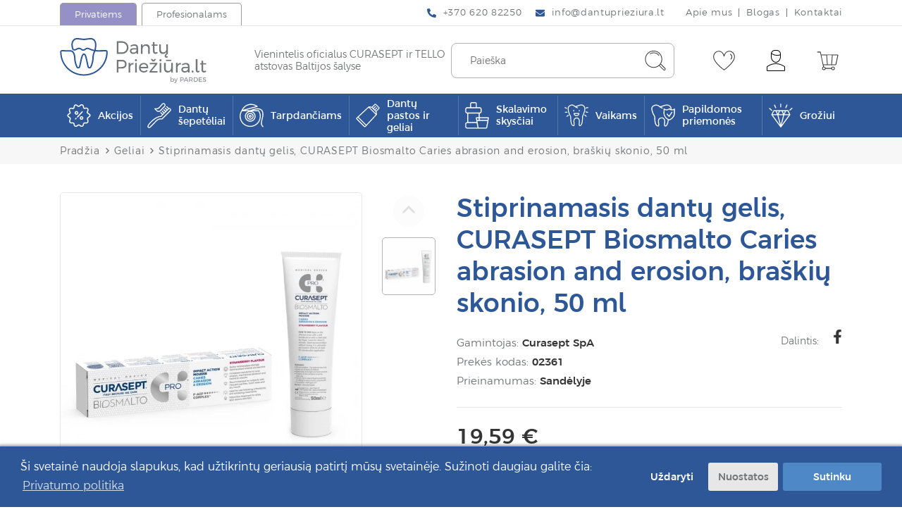

--- FILE ---
content_type: text/html; charset=utf-8
request_url: https://dantuprieziura.lt/geliai/stiprinamasis-dantu-gelis-curasept-biosmalto-caries-abrasion-and-erosion-braskiu-skonio-50-ml
body_size: 28284
content:
<!DOCTYPE html>
<!--[if IE]><![endif]-->
<!--[if IE 8 ]><html dir="ltr" lang="lt" class="ie8"><![endif]-->
<!--[if IE 9 ]><html dir="ltr" lang="lt" class="ie9"><![endif]-->
<!--[if (gt IE 9)|!(IE)]><!-->
<html dir="ltr" lang="lt">
	<!--<![endif]-->
	<head>
		<meta charset="UTF-8" />
		<meta name="viewport" content="width=device-width, initial-scale=1">
		<meta http-equiv="X-UA-Compatible" content="IE=edge">
		<title>Stiprinamasis dantų gelis, CURASEPT Biosmalto Caries abrasion and erosion, braškių skonio, 50 ml</title>
		<base href="https://dantuprieziura.lt/" />
					<meta name="description" content="Stiprinamasis dantų gelis, CURASEPT Biosmalto Caries abrasion and erosion, braškių skonio, 50 ml - Inovatyvus ir unikalios sudėties produktas, padės džiaugtis" />
						
						
		

						
		
		
		<script  type="text/javascript" src="catalog/view/theme/css-js-cache/0/_90bd960b547ba882b5ea02c69f538fe3_6c855ae5fae6f2ba274415302f2115a2.js"></script>


				
				

					
					
					
				
		<link rel="stylesheet" href="catalog/view/theme/css-js-cache/0/_90bd960b547ba882b5ea02c69f538fe3_f2110895d1ba357bd773ef091e25a1eb.css"/>

		
				<link href="catalog/view/theme/default/stylesheet/style.css?v=1.0.6111" rel="stylesheet"> 
		<link href="catalog/view/theme/default/stylesheet/custom.css?v=1.0" rel="stylesheet">

					<script defer src="catalog/view/javascript/jquery/magnific/jquery.magnific-popup.min.js" type="text/javascript"></script>
					<script defer src="catalog/view/javascript/jquery/datetimepicker/moment/moment.min.js" type="text/javascript"></script>
					<script defer src="catalog/view/javascript/jquery/datetimepicker/moment/moment-with-locales.min.js" type="text/javascript"></script>
					<script defer src="catalog/view/javascript/jquery/datetimepicker/bootstrap-datetimepicker.min.js" type="text/javascript"></script>
					<script defer src="catalog/view/javascript/swiper/js/swiper.min.js" type="text/javascript"></script>
					<script defer src="catalog/view/javascript/select2/js/select2.min.js" type="text/javascript"></script>
					<script defer src="catalog/view/javascript/d_tinysort/tinysort.min.js" type="text/javascript"></script>
					<script defer src="catalog/view/javascript/d_tinysort/jquery.tinysort.min.js" type="text/javascript"></script>
					<script defer src="catalog/view/javascript/isenselabs_gdpr/utils.js" type="text/javascript"></script>
					<script defer src="catalog/view/javascript/isenselabs_gdpr/cookiemanager.js" type="text/javascript"></script>
					<script defer src="catalog/view/javascript/isenselabs_gdpr/cookieconsent.min.js" type="text/javascript"></script>
					<script defer src="catalog/view/theme/default/javascript/pavquickview.min.js?v=1.1" type="text/javascript"></script>
				
		<script  type="text/javascript" defer src="catalog/view/theme/css-js-cache/0/_90bd960b547ba882b5ea02c69f538fe3_e086dbe0027d29bfa7cea20f9e52a7fb.js"></script>

		
		
		
		<script  type="text/javascript" src="catalog/view/theme/css-js-cache/0/_90bd960b547ba882b5ea02c69f538fe3_b012721db19661412cc843b596f30324.js"></script>

		
					<link href="https://dantuprieziura.lt/stiprinamasis-dantu-gelis-curasept-biosmalto-caries-abrasion-and-erosion-braskiu-skonio-50-ml" rel="canonical" />
							<script type="text/javascript">
//setTimeout(function(){

    window.omnisend = window.omnisend || [];
    omnisend.push(["accountID", "61dbde401bfd10104784d47e"]);
    omnisend.push(["track", "$pageViewed"]);
    !function(){var e=document.createElement("script");e.type="text/javascript",e.async=!0,e.src="https://omnisnippet1.com/inshop/launcher-v2.js";var t=document.getElementsByTagName("script")[0];t.parentNode.insertBefore(e,t)}();

//}, 3000);
</script>
					<!-- Global site tag (gtag.js) - Google Analytics -->
<script async src="https://www.googletagmanager.com/gtag/js?id=G-E071QFV0HE"></script>
<script>
  window.dataLayer = window.dataLayer || [];
  function gtag(){dataLayer.push(arguments);}
  gtag('js', new Date());

  gtag('config', 'G-E071QFV0HE');
</script>

<!-- Google tag (gtag.js) -->
<script async src="https://www.googletagmanager.com/gtag/js?id=AW-303571281"></script>
<script>
  window.dataLayer = window.dataLayer || [];
  function gtag(){dataLayer.push(arguments);}
  gtag('js', new Date());

  gtag('config', 'AW-303571281');
</script>
					<!-- Meta Pixel Code -->
<script>
//setTimeout(function(){

!function(f,b,e,v,n,t,s)
{if(f.fbq)return;n=f.fbq=function(){n.callMethod?
n.callMethod.apply(n,arguments):n.queue.push(arguments)};
if(!f._fbq)f._fbq=n;n.push=n;n.loaded=!0;n.version='2.0';
n.queue=[];t=b.createElement(e);t.async=!0;
t.src=v;s=b.getElementsByTagName(e)[0];
s.parentNode.insertBefore(t,s)}(window, document,'script',
'https://connect.facebook.net/en_US/fbevents.js');
fbq('init', '956011785282468');
fbq('track', 'PageView');

//}, 3000);
</script>
<!-- End Meta Pixel Code -->

<meta name="facebook-domain-verification" content="ymjayg8r5h92k7pqkcxrn2wed4ghak" /> 
					<!-- Google Tag Manager -->
<script>(function(w,d,s,l,i){w[l]=w[l]||[];w[l].push({'gtm.start':
new Date().getTime(),event:'gtm.js'});var f=d.getElementsByTagName(s)[0],
j=d.createElement(s),dl=l!='dataLayer'?'&l='+l:'';j.async=true;j.src=
'https://www.googletagmanager.com/gtm.js?id='+i+dl;f.parentNode.insertBefore(j,f);
})(window,document,'script','dataLayer','GTM-NRNS7J6');</script>
<!-- End Google Tag Manager -->
					
<meta name="verify-paysera" content="2aea7f5fa45a21cf345122cc42a924f6">
		
		<meta name="theme-color" content="#ffffff">
			<link rel="apple-touch-icon" sizes="180x180" href="https://dantuprieziura.lt/image/cachewebp/catalog/icons/dantuprieziura-favicon-180x180.webp">
			<link rel="icon" type="image/png" sizes="16x16" href="https://dantuprieziura.lt/image/cachewebp/catalog/icons/dantuprieziura-favicon-16x16.webp">
			<link rel="icon" type="image/png" sizes="36x32" href="https://dantuprieziura.lt/image/cachewebp/catalog/icons/dantuprieziura-favicon-32x32.webp">
			<link rel="icon" type="image/png" sizes="96x96" href="https://dantuprieziura.lt/image/cachewebp/catalog/icons/dantuprieziura-favicon-96x96.webp">
			<link rel="icon" type="image/png" sizes="120x120" href="https://dantuprieziura.lt/image/cachewebp/catalog/icons/dantuprieziura-favicon-120x120.webp">
			<link rel="icon" type="image/png" sizes="152x152" href="https://dantuprieziura.lt/image/cachewebp/catalog/icons/dantuprieziura-favicon-152x152.webp">
			<link rel="icon" type="image/png" sizes="167x167" href="https://dantuprieziura.lt/image/cachewebp/catalog/icons/dantuprieziura-favicon-167x167.webp">
			<link rel="icon" type="image/png" sizes="192x192"  href="https://dantuprieziura.lt/image/cachewebp/catalog/icons/dantuprieziura-favicon-192x192.webp">
				

		<meta property="og:title" content="Stiprinamasis dantų gelis, CURASEPT Biosmalto Caries abrasion and erosion, braškių skonio, 50 ml" >
		<meta property="og:description" content="Stiprinamasis dantų gelis, CURASEPT Biosmalto Caries abrasion and erosion, braškių skonio, 50 ml - Inovatyvus ir unikalios sudėties produktas, padės džiaugtis" >
		<meta property="og:type" content="og:product" >
		<meta property="og:url" content="https://dantuprieziura.lt/stiprinamasis-dantu-gelis-curasept-biosmalto-caries-abrasion-and-erosion-braskiu-skonio-50-ml" >
		<meta property="og:image" content="https://dantuprieziura.lt/image/cachewebp/import/products/Gelis%20Caries%20Abrasion%20Erosion%20braskiu%20skonio%2050%20ml%20Curasept%20Biosmalto-1200x627.webp" >
		<meta property="product:price:amount" content="19.59" >
		<meta property="product:price:currency" content="EUR" >
		<meta property="og:site_name" content="DantųPriežiūra.lt" >
					
<script src="catalog/view/javascript/ee_tracking.min.js?eetv=2.2.1" type="text/javascript"></script>
	</head>
	
	<!-- //ORCA custom body classes -->
	<body class="product-product store-0">
				
							
					
					<!-- Meta Pixel Code -->
<noscript><img height="1" width="1" style="display:none"
src="https://www.facebook.com/tr?id=956011785282468&ev=PageView&noscript=1" alt=""
/></noscript>
<!-- End Meta Pixel Code -->
					<!-- Google Tag Manager (noscript) -->
<noscript><iframe src="https://www.googletagmanager.com/ns.html?id=GTM-NRNS7J6" height="0" width="0" style="display:none;visibility:hidden"></iframe></noscript>
<!-- End Google Tag Manager (noscript) -->
				<nav id="top" class="hidden-m">
			<div class="container">
				<div class="top-inner">
											<div class="top-inner-left">
							<div class="top-inner-block site-switches">
								<ul class="site-switches">
																			<li class="site-switch-item">
											<a href="https://dantuprieziura.lt/" class="button-tab button-tab-alt store-0">Privatiems</a>
										</li>
																			<li class="site-switch-item">
											<a href="https://pardes.lt/" class="button-tab store-1">Profesionalams</a>
										</li>
																	</ul>
							</div>
						</div>
										<div class="top-inner-right">
												
													<div class="top-inner-block">
								<ul class="list-inline list-inline-custom">
																			<li class="list-inline-item">
											<a href="tel:+37062082250" class="link-basic">
												<svg xmlns="http://www.w3.org/2000/svg" class="svg-inline--fa fa-phone-alt fa-w-16 fa-9x" role="img" aria-hidden="true" viewbox="0 0 512 512" focusable="false" data-prefix="fas" data-icon="phone-alt"><path class="" fill="currentColor" d="M 497.39 361.8 l -112 -48 a 24 24 0 0 0 -28 6.9 l -49.6 60.6 A 370.66 370.66 0 0 1 130.6 204.11 l 60.6 -49.6 a 23.94 23.94 0 0 0 6.9 -28 l -48 -112 A 24.16 24.16 0 0 0 122.6 0.61 l -104 24 A 24 24 0 0 0 0 48 c 0 256.5 207.9 464 464 464 a 24 24 0 0 0 23.4 -18.6 l 24 -104 a 24.29 24.29 0 0 0 -14.01 -27.6 Z"/></svg>												<span data-content="+370 620 82250">+370 620 82250</span>
											</a>
										</li>
																												<li class="list-inline-item">
											<a href="mailto:info@dantuprieziura.lt" class="link-basic">
												<svg aria-hidden="true" focusable="false" data-prefix="fas" data-icon="envelope" class="svg-inline--fa fa-envelope fa-w-16" role="img" xmlns="http://www.w3.org/2000/svg" viewbox="0 0 512 512"><path fill="currentColor" d="M502.3 190.8c3.9-3.1 9.7-.2 9.7 4.7V400c0 26.5-21.5 48-48 48H48c-26.5 0-48-21.5-48-48V195.6c0-5 5.7-7.8 9.7-4.7 22.4 17.4 52.1 39.5 154.1 113.6 21.1 15.4 56.7 47.8 92.2 47.6 35.7.3 72-32.8 92.3-47.6 102-74.1 131.6-96.3 154-113.7zM256 320c23.2.4 56.6-29.2 73.4-41.4 132.7-96.3 142.8-104.7 173.4-128.7 5.8-4.5 9.2-11.5 9.2-18.9v-19c0-26.5-21.5-48-48-48H48C21.5 64 0 85.5 0 112v19c0 7.4 3.4 14.3 9.2 18.9 30.6 23.9 40.7 32.4 173.4 128.7 16.8 12.2 50.2 41.8 73.4 41.4z"></path></svg>												<span data-content="info@dantuprieziura.lt">info@dantuprieziura.lt</span>
											</a>
										</li>
																	</ul>
							</div>
																			<div class="top-inner-block">
								<ul class="list-inline list-inline-custom list-inline-custom--withSeparator">
																			<li class="list-inline-item">
											<a href="https://dantuprieziura.lt/apie-mus" class="link-basic"><span data-content="Apie mus">Apie mus</span></a>
										</li>
																			<li class="list-inline-item">
											<a href="https://dantuprieziura.lt/blogas" class="link-basic"><span data-content="Blogas">Blogas</span></a>
										</li>
																			<li class="list-inline-item">
											<a href="https://dantuprieziura.lt/kontaktai" class="link-basic"><span data-content="Kontaktai">Kontaktai</span></a>
										</li>
																	</ul>
							</div>
																	</div>
				</div>
			</div>
		</nav>
		<header class="header">
			<div class="container">
				<div class="header-row">
					<div id="logo" class="logo">
													<a href="https://dantuprieziura.lt/" class="logo-link">
								<img src="https://dantuprieziura.lt/image/catalog/dantuprieziuralogo-sp-cropped.svg" title="DantųPriežiūra.lt" alt="DantųPriežiūra.lt" class="img-fluid logo-image">
							</a>
																			<div class="logo-slogan">Vienintelis oficialus CURASEPT ir TELLO <br />
atstovas Baltijos &scaron;alyse</div>
											</div>
					<div class="header-right">
						<div id="search" class="header-search" data-search-url="https://dantuprieziura.lt/paieska">
	<div class="header-search-inputs">
		<a href="javascript:void(0);" id="header-search-close" class="header-button button-toggle button-toggle--open-permanent hidden-m-above">
			<span></span>
		</a>
		<input type="text" name="search" value="" placeholder="Paieška" class="" />
		<button type="button" class="header-button">
			<svg version="1.1" xmlns="http://www.w3.org/2000/svg" xmlns:xlink="http://www.w3.org/1999/xlink" x="0px" y="0px"
	 width="31px" height="30px" viewbox="0 0 31 30" enable-background="new 0 0 31 30" xml:space="preserve">
<g>
	<path fill="#353535" d="M29.977,26.034l-6.369-6.338c1.221-1.93,1.93-4.245,1.93-6.691c0-6.948-5.629-12.577-12.579-12.577		c-6.948,0-12.546,5.629-12.546,12.545c0,6.917,5.63,12.579,12.579,12.579c2.99,0,5.756-1.063,7.944-2.831l6.209,6.241		c0.387,0.386,0.9,0.61,1.416,0.61s0.996-0.193,1.416-0.61c0.418-0.419,0.611-0.9,0.611-1.416S30.363,26.548,29.977,26.034z		 M1.41,12.973c0-6.337,5.212-11.548,11.549-11.548c6.336,0,11.549,5.211,11.549,11.548s-5.18,11.549-11.516,11.549		C6.654,24.521,1.41,19.31,1.41,12.973z M29.27,28.254c-0.387,0.386-0.998,0.386-1.416,0l-6.178-6.208		c0.482-0.484,0.965-0.998,1.385-1.545l6.24,6.337c0.193,0.192,0.289,0.386,0.289,0.708S29.461,28.062,29.27,28.254z"/>
	<path fill="#353535" d="M21.227,7.344c-1.898-2.702-4.922-4.311-8.235-4.311c-1.803,0-3.604,0.515-5.213,1.512		C7.585,4.642,7.491,4.931,7.585,5.156C7.779,5.445,8.101,5.445,8.294,5.35C9.71,4.545,11.318,4.03,13.023,4.03		c3.024,0,5.725,1.512,7.432,3.925c0.096,0.097,0.191,0.193,0.385,0.193c0.096,0,0.193,0,0.289-0.097		C21.322,7.858,21.418,7.536,21.227,7.344z"/>
</g>
</svg>
		</button>
	</div>
</div>
						<div class="header-right-buttons">
							<div class="header-right-button-wrapper">
								<a href="https://dantuprieziura.lt/noru-sarasas" class="header-button" id="wishlist-total" data-toggle-second="tooltip" data-placement="top" data-container="header.header" title="Pageidavimų sąrašas (0)">
									<svg version="1.1" xmlns="http://www.w3.org/2000/svg" xmlns:xlink="http://www.w3.org/1999/xlink" x="0px" y="0px"
	 width="31px" height="28px" viewbox="0 0 31 28" enable-background="new 0 0 31 28" xml:space="preserve">
<g>
	<path fill="#353535" d="M15.499,27.79c-0.102,0-0.203,0-0.306-0.103C14.58,27.279,0.178,16.86,0.178,8.79		c0-5.413,3.984-8.58,7.865-8.58c2.655,0,5.822,1.634,7.456,5.925C17.134,1.844,20.3,0.21,22.957,0.21		c3.881,0,7.865,3.167,7.865,8.58c0,8.07-14.403,18.489-15.017,18.897C15.704,27.79,15.603,27.79,15.499,27.79z M8.043,1.231		c-3.371,0-6.844,2.86-6.844,7.559c0,6.946,12.258,16.345,14.3,17.876C17.543,25.135,29.8,15.736,29.8,8.79		c0-4.699-3.472-7.559-6.843-7.559c-3.372,0-5.925,2.554-6.946,6.742c-0.102,0.409-0.92,0.409-1.021,0		C13.967,3.785,11.312,1.231,8.043,1.231z"/>
	<path fill="#353535" d="M24.999,12.57c-0.102,0-0.203,0-0.307-0.102c-0.203-0.204-0.203-0.511,0-0.715		c1.022-1.124,1.431-2.35,1.227-3.677c-0.204-1.125-0.816-2.043-1.736-2.554c-0.205-0.102-0.307-0.409-0.205-0.715		c0.103-0.204,0.408-0.307,0.715-0.204c1.227,0.613,2.044,1.839,2.351,3.269c0.306,1.532-0.205,3.167-1.431,4.494		C25.306,12.468,25.103,12.57,24.999,12.57z"/>
</g>
</svg>
																	</a>
							</div>
							<div class="header-right-button-wrapper header-account hidden-m">
								<button type="button" data-toggle="dropdown" data-toggle-second="tooltip" data-placement="top" data-container="header.header" class="header-button mobile-hidden" title="Mano paskyra">
									<svg version="1.1" xmlns="http://www.w3.org/2000/svg" xmlns:xlink="http://www.w3.org/1999/xlink" x="0px" y="0px"
	 width="26px" height="30px" viewbox="0 0 26 30" enable-background="new 0 0 26 30" xml:space="preserve">
<g>
	<path d="M25.551,23.182l-1.405-0.893c-3.381-2.201-7.175-3.285-11.163-3.285c-3.987,0-7.781,1.084-11.066,3.188l-1.404,0.892		c-0.287,0.098-0.511,0.513-0.511,0.8v5.07c0,0.606,0.511,0.988,0.988,0.988h23.921c0.606,0,0.988-0.382,1.084-0.988v-4.976		C26.028,23.691,25.838,23.371,25.551,23.182z M24.943,28.986H1.022v-5.008l1.309-0.895c3.188-1.977,6.889-3.092,10.652-3.092		c3.764,0,7.463,1.084,10.653,3.092l1.308,0.8V28.986z"/>
	<path d="M19.809,11.412c0.096-0.479,0.159-0.988,0.159-1.468V5.353c0-2.902-2.486-5.295-5.485-5.295h-2.999		c-2.999,0-5.486,2.393-5.486,5.295v4.592c0,3.669,3.094,8.07,6.985,8.07c2.999,0,5.517-2.616,6.505-5.518 M11.484,1.047h2.999		c2.393,0,4.497,1.978,4.497,4.273V6.31c-1.403,0.51-2.807,0.797-4.273,0.797c-2.648,0-5.487-1.052-7.56-2.711		C7.593,2.546,9.41,1.047,11.484,1.047z M18.246,12.879c-1.021,2.232-3.063,4.082-5.263,4.082c-3.189,0-5.996-3.89-5.996-7.08V5.512		c2.202,1.626,5.039,2.615,7.686,2.615c1.469,0,2.903-0.255,4.274-0.67v2.456c0,0.606-0.096,1.212-0.287,1.818"/>
</g>
</svg>
								</button>
								<ul class="dropdown-menu dropdown-menu-right">
																			<li>
											<a href="https://dantuprieziura.lt/prisijungti" class="button-basic button-basic--small button-basic--secondary-hover">Prisijungti</a>
										</li>
										<li class="header-button__dropdown-divider">
											Nesate užsiregistravęs?
										</li>
										<li>
											<a href="https://dantuprieziura.lt/registruotis" class="button-basic button-basic--small button-basic--secondary-hover">Registruotis</a>
										</li>
																	</ul>
							</div>
															<div class="header-right-button-wrapper">
									<div id="cart" class="header-cart">
    <button type="button" data-toggle="dropdown" data-loading-text="Kraunasi..." data-toggle-second="tooltip" data-placement="top" data-container="header.header" data-cart-url="https://dantuprieziura.lt/krepselis" title="Prekių krepšelis" class="header-button">	
		<svg version="1.1" xmlns="http://www.w3.org/2000/svg" xmlns:xlink="http://www.w3.org/1999/xlink" x="0px" y="0px"
	 width="31px" height="27px" viewbox="0 0 31 27" enable-background="new 0 0 31 27" xml:space="preserve">
<path fill="#353535" d="M30.301,4.788c-0.29-0.291-0.612-0.387-0.903-0.387H6.713c-0.097,0-0.226,0-0.323,0.032L5.617,0.754	C5.519,0.561,5.326,0.367,5.1,0.367H0.97c-0.291,0-0.517,0.194-0.517,0.517C0.454,1.206,0.647,1.4,0.97,1.4h3.743l0.903,3.84	c0.032,0.032,0.064,0.387,0.097,0.516l2.484,11.842c0,0.064,0,0.098,0.032,0.162l0.872,4.064c-0.872,0.388-1.485,1.259-1.485,2.291	c0,1.42,1.097,2.518,2.517,2.518c1.227,0,2.259-0.84,2.484-2.001h8.067c0.227,1.161,1.227,2.001,2.485,2.001	c1.419,0,2.517-1.098,2.517-2.518c0-1.419-1.098-2.516-2.517-2.516c-1.226,0-2.259,0.838-2.485,2h-8.067	c-0.226-1.162-1.226-2-2.484-2h-0.031l-0.42-2.099h17.004c0.517,0,1.001-0.387,1.098-0.903l2.71-12.906	C30.624,5.368,30.494,5.078,30.301,4.788z M23.138,22.535c0.807,0,1.517,0.709,1.517,1.516s-0.71,1.517-1.517,1.517	s-1.516-0.71-1.516-1.517S22.331,22.535,23.138,22.535z M11.65,24.051c0,0.807-0.71,1.517-1.517,1.517s-1.517-0.71-1.517-1.517	s0.71-1.516,1.517-1.516S11.65,23.244,11.65,24.051z M21.589,5.368l-0.936,13.101h-5.098L14.619,5.368H21.589z M9.23,17.501	c-0.032-0.097-0.097-0.193-0.128-0.258L6.617,5.498l0.097-0.097h6.904l0.937,13.1H9.456L9.23,17.501z M29.397,5.498l-2.711,12.906	c0,0.097-0.097,0.097-0.097,0.097h-4.904l0.937-13.1h6.775V5.498z"/>
</svg>
 
				    </button>
    <ul class="dropdown-menu dropdown-menu-right">
					<li class="header-cart__empty">
				<div class="text-center">Krepšelis yra tuščias!</div>
			</li>
			</ul>
</div>
								</div>
														<div class="header-right-button-wrapper hidden-m-above">
								<button class="button-toggle" id="header-menu-open" data-toggle-target-id="header-side-menu" data-toggle-second="tooltip" data-placement="top" data-container="header.header" title="Meniu">
									<span></span>
								</button>
							</div>
						</div>
					</div>
				</div>
			</div>
		</header>
		<div id="header-shadow" class="header-shadow"></div>
		<div id="header-side-menu" class="header-side-menu">
			<div class="header-side-menu__top">
				<button type="button" class="button-close" id="header-menu-close" data-dismiss="modal" aria-label="Close">
					<span class="x-icon"></span>
				</button>
			</div>
							<ul class="site-switches">
											<li class="site-switch-item">
							<a href="https://dantuprieziura.lt/" class="button-tab button-tab-alt">Privatiems</a>
						</li>
											<li class="site-switch-item">
							<a href="https://pardes.lt/" class="button-tab">Profesionalams</a>
						</li>
									</ul>
						
			
			<ul class="header-side-menu__list">
							<li>
					<a href="/specialus-pasiulymai">
													<span class="nav-item__image-wrapper" style="width: auto">
								<img src="https://dantuprieziura.lt/image/catalog/icons/akcija.svg" alt="Akcijos" style="width:24px; margin-right:0.5rem" crossorigin="anonymous" />
							</span>
												<span class="nav-item__text">Akcijos</span>
					</a>
				</li>
					</ul>
	
	<nav id="menu-mobile" class="menu-main navbar  hidden-m-above">
		<div class="container">
							<button type="button" class="button-menu-toggle navbar-toggler" data-toggle="collapse" data-target="#navbar-collapse-mobile" aria-expanded="false">
					<span class="button-menu-toggle__icon-wrapper">
						<span class="button-menu-toggle__icon"><svg width="26px" height="22px" aria-hidden="true" focusable="false" data-prefix="fas" data-icon="list" role="img" xmlns="http://www.w3.org/2000/svg" viewbox="0 0 512 512" class="svg-inline--fa fa-list fa-w-16">
	<path fill="currentColor" d="M80 368H16a16 16 0 0 0-16 16v64a16 16 0 0 0 16 16h64a16 16 0 0 0 16-16v-64a16 16 0 0 0-16-16zm0-320H16A16 16 0 0 0 0 64v64a16 16 0 0 0 16 16h64a16 16 0 0 0 16-16V64a16 16 0 0 0-16-16zm0 160H16a16 16 0 0 0-16 16v64a16 16 0 0 0 16 16h64a16 16 0 0 0 16-16v-64a16 16 0 0 0-16-16zm416 176H176a16 16 0 0 0-16 16v32a16 16 0 0 0 16 16h320a16 16 0 0 0 16-16v-32a16 16 0 0 0-16-16zm0-320H176a16 16 0 0 0-16 16v32a16 16 0 0 0 16 16h320a16 16 0 0 0 16-16V80a16 16 0 0 0-16-16zm0 160H176a16 16 0 0 0-16 16v32a16 16 0 0 0 16 16h320a16 16 0 0 0 16-16v-32a16 16 0 0 0-16-16z" class=""></path>
</svg> </span>
						<span class="button-menu-toggle__arrow-wrapper button-menu-toggle__arrow-wrapper--prev"><svg version="1.1" focusable="false" xmlns="http://www.w3.org/2000/svg" xmlns:xlink="http://www.w3.org/1999/xlink" x="0px" y="0px" enable-background="new 0 0 98 68" xml:space="preserve" viewbox="36.32 12.73 25.35 42.53">
<path d="M36.808,32.871l19.497-19.656c0.624-0.624,1.634-0.624,2.258,0l2.63,2.63c0.624,0.624,0.624,1.633,0,2.258L45.454,34  l15.738,15.897c0.624,0.624,0.624,1.634,0,2.258l-2.63,2.63c-0.624,0.624-1.634,0.624-2.258,0L36.808,35.129  C36.184,34.505,36.184,33.495,36.808,32.871z"/>
</svg></span>
					</span>
					<span class="button-menu-toggle__text">Prekių katalogas</span>
					<span class="button-menu-toggle__arrow-wrapper button-menu-toggle__arrow-wrapper--next"><svg version="1.1" focusable="false" xmlns="http://www.w3.org/2000/svg" xmlns:xlink="http://www.w3.org/1999/xlink" x="0px" y="0px" enable-background="new 0 0 98 68" xml:space="preserve" viewbox="36.32 12.73 25.35 42.53">
<path d="M61.192,35.129L41.695,54.785c-0.624,0.624-1.634,0.624-2.258,0l-2.63-2.63c-0.624-0.624-0.624-1.634,0-2.258L52.546,34  L36.808,18.103c-0.624-0.625-0.624-1.634,0-2.258l2.63-2.63c0.624-0.624,1.634-0.624,2.258,0l19.497,19.656  C61.816,33.495,61.816,34.505,61.192,35.129z"/>
</svg></span>
				</button>
						<div id="navbar-collapse-mobile" class="collapse navbar-collapse">
				<ul class="nav navbar-nav">
																														<li class="nav-item nav-mega-menu">
								<div class="dropdown-menu mega-menu"> 
	<ul class="list-unstyled mega-menu__category-list">
					<li class="mega-menu__category mega-menu__category--has-children" data-category-id="847">
				<a class="mega-menu__subcategories-toggle" role="button" tabindex="0" data-toggle="collapse" data-target="#category-collapse-847" aria-expanded="false">
					<span class="mega-menu__subcategories-toggle-text">Dantų šepetėliai</span>
											<span class="mega-menu__subcategories-toggle-icon"><svg color="white" aria-hidden="true" focusable="false" data-prefix="fas" data-icon="angle-down" class="svg-inline--fa fa-angle-down fa-w-10" role="img" xmlns="http://www.w3.org/2000/svg" viewbox="-0.07 152.75 319.92 206.62"><path fill="currentColor" d="M143 352.3L7 216.3c-9.4-9.4-9.4-24.6 0-33.9l22.6-22.6c9.4-9.4 24.6-9.4 33.9 0l96.4 96.4 96.4-96.4c9.4-9.4 24.6-9.4 33.9 0l22.6 22.6c9.4 9.4 9.4 24.6 0 33.9l-136 136c-9.2 9.4-24.4 9.4-33.8 0z"/></svg></span>
									</a>
									<div id="category-collapse-847" class="collapse mega-menu__subcategories-collapse">
						<ul class="list-unstyled">
							<li>
								<a href="https://dantuprieziura.lt/dantu-sepeteliai">Visos prekės</a>
							</li>
															<li>
									<a href="https://dantuprieziura.lt/suaugusiems">Suaugusiems</a>
								</li>
															<li>
									<a href="https://dantuprieziura.lt/vaikams-167">Vaikams</a>
								</li>
															<li>
									<a href="https://dantuprieziura.lt/elektriniai-dantu-sepeteliai-ir-ju-priedai">Elektriniai dantų šepetėliai ir jų priedai</a>
								</li>
													</ul>
					</div>
							</li>
					<li class="mega-menu__category mega-menu__category--has-children" data-category-id="852">
				<a class="mega-menu__subcategories-toggle" role="button" tabindex="0" data-toggle="collapse" data-target="#category-collapse-852" aria-expanded="false">
					<span class="mega-menu__subcategories-toggle-text">Tarpdančiams</span>
											<span class="mega-menu__subcategories-toggle-icon"><svg color="white" aria-hidden="true" focusable="false" data-prefix="fas" data-icon="angle-down" class="svg-inline--fa fa-angle-down fa-w-10" role="img" xmlns="http://www.w3.org/2000/svg" viewbox="-0.07 152.75 319.92 206.62"><path fill="currentColor" d="M143 352.3L7 216.3c-9.4-9.4-9.4-24.6 0-33.9l22.6-22.6c9.4-9.4 24.6-9.4 33.9 0l96.4 96.4 96.4-96.4c9.4-9.4 24.6-9.4 33.9 0l22.6 22.6c9.4 9.4 9.4 24.6 0 33.9l-136 136c-9.2 9.4-24.4 9.4-33.8 0z"/></svg></span>
									</a>
									<div id="category-collapse-852" class="collapse mega-menu__subcategories-collapse">
						<ul class="list-unstyled">
							<li>
								<a href="https://dantuprieziura.lt/tarpdanciams">Visos prekės</a>
							</li>
															<li>
									<a href="https://dantuprieziura.lt/sepeteliai">Šepetėliai</a>
								</li>
															<li>
									<a href="https://dantuprieziura.lt/siulai">Siūlai</a>
								</li>
															<li>
									<a href="https://dantuprieziura.lt/irigatoriai-ir-ju-priedai">Irigatoriai ir jų priedai</a>
								</li>
													</ul>
					</div>
							</li>
					<li class="mega-menu__category mega-menu__category--has-children" data-category-id="856">
				<a class="mega-menu__subcategories-toggle" role="button" tabindex="0" data-toggle="collapse" data-target="#category-collapse-856" aria-expanded="false">
					<span class="mega-menu__subcategories-toggle-text">Dantų pastos ir geliai</span>
											<span class="mega-menu__subcategories-toggle-icon"><svg color="white" aria-hidden="true" focusable="false" data-prefix="fas" data-icon="angle-down" class="svg-inline--fa fa-angle-down fa-w-10" role="img" xmlns="http://www.w3.org/2000/svg" viewbox="-0.07 152.75 319.92 206.62"><path fill="currentColor" d="M143 352.3L7 216.3c-9.4-9.4-9.4-24.6 0-33.9l22.6-22.6c9.4-9.4 24.6-9.4 33.9 0l96.4 96.4 96.4-96.4c9.4-9.4 24.6-9.4 33.9 0l22.6 22.6c9.4 9.4 9.4 24.6 0 33.9l-136 136c-9.2 9.4-24.4 9.4-33.8 0z"/></svg></span>
									</a>
									<div id="category-collapse-856" class="collapse mega-menu__subcategories-collapse">
						<ul class="list-unstyled">
							<li>
								<a href="https://dantuprieziura.lt/dantu-pastos-ir-geliai">Visos prekės</a>
							</li>
															<li>
									<a href="https://dantuprieziura.lt/kasdienes">Kasdienės</a>
								</li>
															<li>
									<a href="https://dantuprieziura.lt/balinancios">Balinančios </a>
								</li>
															<li>
									<a href="https://dantuprieziura.lt/gydomosios">Specialios priežiūros</a>
								</li>
															<li>
									<a href="https://dantuprieziura.lt/vaikiskos">Vaikiškos</a>
								</li>
															<li>
									<a href="https://dantuprieziura.lt/geliai">Geliai</a>
								</li>
													</ul>
					</div>
							</li>
					<li class="mega-menu__category mega-menu__category--has-children" data-category-id="862">
				<a class="mega-menu__subcategories-toggle" role="button" tabindex="0" data-toggle="collapse" data-target="#category-collapse-862" aria-expanded="false">
					<span class="mega-menu__subcategories-toggle-text">Skalavimo skysčiai</span>
											<span class="mega-menu__subcategories-toggle-icon"><svg color="white" aria-hidden="true" focusable="false" data-prefix="fas" data-icon="angle-down" class="svg-inline--fa fa-angle-down fa-w-10" role="img" xmlns="http://www.w3.org/2000/svg" viewbox="-0.07 152.75 319.92 206.62"><path fill="currentColor" d="M143 352.3L7 216.3c-9.4-9.4-9.4-24.6 0-33.9l22.6-22.6c9.4-9.4 24.6-9.4 33.9 0l96.4 96.4 96.4-96.4c9.4-9.4 24.6-9.4 33.9 0l22.6 22.6c9.4 9.4 9.4 24.6 0 33.9l-136 136c-9.2 9.4-24.4 9.4-33.8 0z"/></svg></span>
									</a>
									<div id="category-collapse-862" class="collapse mega-menu__subcategories-collapse">
						<ul class="list-unstyled">
							<li>
								<a href="https://dantuprieziura.lt/skalavimo-skysciai">Visos prekės</a>
							</li>
															<li>
									<a href="https://dantuprieziura.lt/kasdieniai">Kasdieniai</a>
								</li>
															<li>
									<a href="https://dantuprieziura.lt/gydomieji">Specialios priežiūros</a>
								</li>
													</ul>
					</div>
							</li>
					<li class="mega-menu__category mega-menu__category--has-children" data-category-id="865">
				<a class="mega-menu__subcategories-toggle" role="button" tabindex="0" data-toggle="collapse" data-target="#category-collapse-865" aria-expanded="false">
					<span class="mega-menu__subcategories-toggle-text">Vaikams</span>
											<span class="mega-menu__subcategories-toggle-icon"><svg color="white" aria-hidden="true" focusable="false" data-prefix="fas" data-icon="angle-down" class="svg-inline--fa fa-angle-down fa-w-10" role="img" xmlns="http://www.w3.org/2000/svg" viewbox="-0.07 152.75 319.92 206.62"><path fill="currentColor" d="M143 352.3L7 216.3c-9.4-9.4-9.4-24.6 0-33.9l22.6-22.6c9.4-9.4 24.6-9.4 33.9 0l96.4 96.4 96.4-96.4c9.4-9.4 24.6-9.4 33.9 0l22.6 22.6c9.4 9.4 9.4 24.6 0 33.9l-136 136c-9.2 9.4-24.4 9.4-33.8 0z"/></svg></span>
									</a>
									<div id="category-collapse-865" class="collapse mega-menu__subcategories-collapse">
						<ul class="list-unstyled">
							<li>
								<a href="https://dantuprieziura.lt/vaikams">Visos prekės</a>
							</li>
															<li>
									<a href="https://dantuprieziura.lt/dantu-sepeteliai-179">Dantų šepetėliai</a>
								</li>
															<li>
									<a href="https://dantuprieziura.lt/dantu-pastos-ir-geliai-180">Dantų pastos ir geliai</a>
								</li>
															<li>
									<a href="https://dantuprieziura.lt/elektriniai-dantu-sepeteliai-ir-ju-priedai-181">Elektriniai dantų šepetėliai ir jų priedai</a>
								</li>
															<li>
									<a href="https://dantuprieziura.lt/aksesuarai-ir-kita">Aksesuarai ir kita</a>
								</li>
													</ul>
					</div>
							</li>
					<li class="mega-menu__category mega-menu__category--has-children" data-category-id="870">
				<a class="mega-menu__subcategories-toggle" role="button" tabindex="0" data-toggle="collapse" data-target="#category-collapse-870" aria-expanded="false">
					<span class="mega-menu__subcategories-toggle-text">Papildomos priemonės</span>
											<span class="mega-menu__subcategories-toggle-icon"><svg color="white" aria-hidden="true" focusable="false" data-prefix="fas" data-icon="angle-down" class="svg-inline--fa fa-angle-down fa-w-10" role="img" xmlns="http://www.w3.org/2000/svg" viewbox="-0.07 152.75 319.92 206.62"><path fill="currentColor" d="M143 352.3L7 216.3c-9.4-9.4-9.4-24.6 0-33.9l22.6-22.6c9.4-9.4 24.6-9.4 33.9 0l96.4 96.4 96.4-96.4c9.4-9.4 24.6-9.4 33.9 0l22.6 22.6c9.4 9.4 9.4 24.6 0 33.9l-136 136c-9.2 9.4-24.4 9.4-33.8 0z"/></svg></span>
									</a>
									<div id="category-collapse-870" class="collapse mega-menu__subcategories-collapse">
						<ul class="list-unstyled">
							<li>
								<a href="https://dantuprieziura.lt/papildomos-priemones">Visos prekės</a>
							</li>
															<li>
									<a href="https://dantuprieziura.lt/implantu-prieziura">Implantų priežiūra</a>
								</li>
															<li>
									<a href="https://dantuprieziura.lt/breketu-prieziura">Breketų priežiūra</a>
								</li>
															<li>
									<a href="https://dantuprieziura.lt/protezu-prieziura">Protezų priežiūra</a>
								</li>
															<li>
									<a href="https://dantuprieziura.lt/apsaugos-priemones">Apsaugos priemonės</a>
								</li>
															<li>
									<a href="https://dantuprieziura.lt/kramtomosios-gumos">Kramtomosios gumos</a>
								</li>
															<li>
									<a href="https://dantuprieziura.lt/pastiles">Pastilės</a>
								</li>
															<li>
									<a href="https://dantuprieziura.lt/rinkiniai">Rinkiniai</a>
								</li>
															<li>
									<a href="https://dantuprieziura.lt/kita">Kita</a>
								</li>
													</ul>
					</div>
							</li>
					<li class="mega-menu__category mega-menu__category--has-children" data-category-id="879">
				<a class="mega-menu__subcategories-toggle" role="button" tabindex="0" data-toggle="collapse" data-target="#category-collapse-879" aria-expanded="false">
					<span class="mega-menu__subcategories-toggle-text">Grožiui</span>
											<span class="mega-menu__subcategories-toggle-icon"><svg color="white" aria-hidden="true" focusable="false" data-prefix="fas" data-icon="angle-down" class="svg-inline--fa fa-angle-down fa-w-10" role="img" xmlns="http://www.w3.org/2000/svg" viewbox="-0.07 152.75 319.92 206.62"><path fill="currentColor" d="M143 352.3L7 216.3c-9.4-9.4-9.4-24.6 0-33.9l22.6-22.6c9.4-9.4 24.6-9.4 33.9 0l96.4 96.4 96.4-96.4c9.4-9.4 24.6-9.4 33.9 0l22.6 22.6c9.4 9.4 9.4 24.6 0 33.9l-136 136c-9.2 9.4-24.4 9.4-33.8 0z"/></svg></span>
									</a>
									<div id="category-collapse-879" class="collapse mega-menu__subcategories-collapse">
						<ul class="list-unstyled">
							<li>
								<a href="https://dantuprieziura.lt/groziui">Visos prekės</a>
							</li>
															<li>
									<a href="https://dantuprieziura.lt/veido-prieziura">Veido priežiūra</a>
								</li>
															<li>
									<a href="https://dantuprieziura.lt/kuno-prieziura">Kūno priežiūra</a>
								</li>
															<li>
									<a href="https://dantuprieziura.lt/plauku-prieziura">Plaukų priežiūra</a>
								</li>
													</ul>
					</div>
							</li>
			</ul>
</div>							</li>
															</ul>
			</div>
		</div>
	</nav>
				
	
							<ul class="header-side-menu__list">
											<li>
							<a href="https://dantuprieziura.lt/apie-mus">Apie mus</a>
						</li>
											<li>
							<a href="https://dantuprieziura.lt/blogas">Blogas</a>
						</li>
											<li>
							<a href="https://dantuprieziura.lt/kontaktai">Kontaktai</a>
						</li>
									</ul>
						<div class="header-side-menu__content">
				<ul class="header-side-menu__content-list">
											<li>
							<a href="https://dantuprieziura.lt/prisijungti" class="button-basic button-basic--grey">Prisijungti</a>
						</li>
						<li>
							<a href="https://dantuprieziura.lt/registruotis" class="button-basic button-basic--grey">Registruotis</a>
						</li>
									</ul>
				
									<ul class="header-side-menu__content-list">
													<li>
								<a href="tel:+37062082250" class="link-basic">
									<svg xmlns="http://www.w3.org/2000/svg" class="svg-inline--fa fa-phone-alt fa-w-16 fa-9x" role="img" aria-hidden="true" viewbox="0 0 512 512" focusable="false" data-prefix="fas" data-icon="phone-alt"><path class="" fill="currentColor" d="M 497.39 361.8 l -112 -48 a 24 24 0 0 0 -28 6.9 l -49.6 60.6 A 370.66 370.66 0 0 1 130.6 204.11 l 60.6 -49.6 a 23.94 23.94 0 0 0 6.9 -28 l -48 -112 A 24.16 24.16 0 0 0 122.6 0.61 l -104 24 A 24 24 0 0 0 0 48 c 0 256.5 207.9 464 464 464 a 24 24 0 0 0 23.4 -18.6 l 24 -104 a 24.29 24.29 0 0 0 -14.01 -27.6 Z"/></svg>									<span data-content="+370 620 82250">+370 620 82250</span>
								</a>
							</li>
																			<li>
								<a href="mailto:info@dantuprieziura.lt" class="link-basic">
									<svg aria-hidden="true" focusable="false" data-prefix="fas" data-icon="envelope" class="svg-inline--fa fa-envelope fa-w-16" role="img" xmlns="http://www.w3.org/2000/svg" viewbox="0 0 512 512"><path fill="currentColor" d="M502.3 190.8c3.9-3.1 9.7-.2 9.7 4.7V400c0 26.5-21.5 48-48 48H48c-26.5 0-48-21.5-48-48V195.6c0-5 5.7-7.8 9.7-4.7 22.4 17.4 52.1 39.5 154.1 113.6 21.1 15.4 56.7 47.8 92.2 47.6 35.7.3 72-32.8 92.3-47.6 102-74.1 131.6-96.3 154-113.7zM256 320c23.2.4 56.6-29.2 73.4-41.4 132.7-96.3 142.8-104.7 173.4-128.7 5.8-4.5 9.2-11.5 9.2-18.9v-19c0-26.5-21.5-48-48-48H48C21.5 64 0 85.5 0 112v19c0 7.4 3.4 14.3 9.2 18.9 30.6 23.9 40.7 32.4 173.4 128.7 16.8 12.2 50.2 41.8 73.4 41.4z"></path></svg>									<span data-content="info@dantuprieziura.lt">info@dantuprieziura.lt</span>
								</a>
							</li>
											</ul>
							</div>
			<div class="header-side-menu__bottom">
							</div>
		</div>
		 
			
			
	
	<nav id="menu" class="menu-main navbar  navbar-expand-m-above hidden-m">
		<div class="container">
						<div id="navbar-collapse" class="collapse navbar-collapse">
				<ul class="nav navbar-nav">
																															<li class="nav-item">
									<a href="/specialus-pasiulymai" class="nav-link">
																					<span class="nav-item__image-wrapper">
												<img src="https://dantuprieziura.lt/image/catalog/icons/akcija.svg" alt="Akcijos" style="width: 34px;" />
											</span>
																				<span class="nav-item__text">Akcijos</span>
									</a>
								</li>
																												<li class="dropdown nav-item">
									<a href="https://dantuprieziura.lt/dantu-sepeteliai" class="nav-link">
																					<span class="nav-item__image-wrapper">
												<img src="https://dantuprieziura.lt/image/catalog/icons/dantu sepeteliai.svg" alt="Dantų šepetėliai" style="width: 34px;" />
											</span>
																				<span class="nav-item__text">Dantų šepetėliai</span>
									</a>
									<div class="dropdown-menu">
										<div class="dropdown-inner">
											<ul class="list-unstyled">
																									<li>
														<a href="https://dantuprieziura.lt/suaugusiems">Suaugusiems</a>
													</li>
																									<li>
														<a href="https://dantuprieziura.lt/vaikams-167">Vaikams</a>
													</li>
																									<li>
														<a href="https://dantuprieziura.lt/elektriniai-dantu-sepeteliai-ir-ju-priedai">Elektriniai dantų šepetėliai ir jų priedai</a>
													</li>
																							</ul>
										</div>
									</div>
								</li>
																												<li class="dropdown nav-item">
									<a href="https://dantuprieziura.lt/tarpdanciams" class="nav-link">
																					<span class="nav-item__image-wrapper">
												<img src="https://dantuprieziura.lt/image/catalog/icons/siulai.svg" alt="Tarpdančiams" style="width: 34px;" />
											</span>
																				<span class="nav-item__text">Tarpdančiams</span>
									</a>
									<div class="dropdown-menu">
										<div class="dropdown-inner">
											<ul class="list-unstyled">
																									<li>
														<a href="https://dantuprieziura.lt/sepeteliai">Šepetėliai</a>
													</li>
																									<li>
														<a href="https://dantuprieziura.lt/siulai">Siūlai</a>
													</li>
																									<li>
														<a href="https://dantuprieziura.lt/irigatoriai-ir-ju-priedai">Irigatoriai ir jų priedai</a>
													</li>
																							</ul>
										</div>
									</div>
								</li>
																												<li class="dropdown nav-item">
									<a href="https://dantuprieziura.lt/dantu-pastos-ir-geliai" class="nav-link">
																					<span class="nav-item__image-wrapper">
												<img src="https://dantuprieziura.lt/image/catalog/icons/pasta.svg" alt="Dantų pastos ir geliai" style="width: 34px;" />
											</span>
																				<span class="nav-item__text">Dantų pastos ir geliai</span>
									</a>
									<div class="dropdown-menu">
										<div class="dropdown-inner">
											<ul class="list-unstyled">
																									<li>
														<a href="https://dantuprieziura.lt/kasdienes">Kasdienės</a>
													</li>
																									<li>
														<a href="https://dantuprieziura.lt/balinancios">Balinančios </a>
													</li>
																									<li>
														<a href="https://dantuprieziura.lt/gydomosios">Specialios priežiūros</a>
													</li>
																									<li>
														<a href="https://dantuprieziura.lt/vaikiskos">Vaikiškos</a>
													</li>
																									<li>
														<a href="https://dantuprieziura.lt/geliai">Geliai</a>
													</li>
																							</ul>
										</div>
									</div>
								</li>
																												<li class="dropdown nav-item">
									<a href="https://dantuprieziura.lt/skalavimo-skysciai" class="nav-link">
																					<span class="nav-item__image-wrapper">
												<img src="https://dantuprieziura.lt/image/catalog/icons/skal-skysciai.svg" alt="Skalavimo skysčiai" style="width: 34px;" />
											</span>
																				<span class="nav-item__text">Skalavimo skysčiai</span>
									</a>
									<div class="dropdown-menu">
										<div class="dropdown-inner">
											<ul class="list-unstyled">
																									<li>
														<a href="https://dantuprieziura.lt/kasdieniai">Kasdieniai</a>
													</li>
																									<li>
														<a href="https://dantuprieziura.lt/gydomieji">Specialios priežiūros</a>
													</li>
																							</ul>
										</div>
									</div>
								</li>
																												<li class="dropdown nav-item">
									<a href="https://dantuprieziura.lt/vaikams" class="nav-link">
																					<span class="nav-item__image-wrapper">
												<img src="https://dantuprieziura.lt/image/catalog/icons/vaikams.svg" alt="Vaikams" style="width: 34px;" />
											</span>
																				<span class="nav-item__text">Vaikams</span>
									</a>
									<div class="dropdown-menu">
										<div class="dropdown-inner">
											<ul class="list-unstyled">
																									<li>
														<a href="https://dantuprieziura.lt/dantu-sepeteliai-179">Dantų šepetėliai</a>
													</li>
																									<li>
														<a href="https://dantuprieziura.lt/dantu-pastos-ir-geliai-180">Dantų pastos ir geliai</a>
													</li>
																									<li>
														<a href="https://dantuprieziura.lt/elektriniai-dantu-sepeteliai-ir-ju-priedai-181">Elektriniai dantų šepetėliai ir jų priedai</a>
													</li>
																									<li>
														<a href="https://dantuprieziura.lt/aksesuarai-ir-kita">Aksesuarai ir kita</a>
													</li>
																							</ul>
										</div>
									</div>
								</li>
																												<li class="dropdown nav-item">
									<a href="https://dantuprieziura.lt/papildomos-priemones" class="nav-link">
																					<span class="nav-item__image-wrapper">
												<img src="https://dantuprieziura.lt/image/catalog/icons/papildoma prieziura.svg" alt="Papildomos priemonės" style="width: 34px;" />
											</span>
																				<span class="nav-item__text">Papildomos priemonės</span>
									</a>
									<div class="dropdown-menu">
										<div class="dropdown-inner">
											<ul class="list-unstyled">
																									<li>
														<a href="https://dantuprieziura.lt/implantu-prieziura">Implantų priežiūra</a>
													</li>
																									<li>
														<a href="https://dantuprieziura.lt/breketu-prieziura">Breketų priežiūra</a>
													</li>
																									<li>
														<a href="https://dantuprieziura.lt/protezu-prieziura">Protezų priežiūra</a>
													</li>
																									<li>
														<a href="https://dantuprieziura.lt/apsaugos-priemones">Apsaugos priemonės</a>
													</li>
																									<li>
														<a href="https://dantuprieziura.lt/kramtomosios-gumos">Kramtomosios gumos</a>
													</li>
																									<li>
														<a href="https://dantuprieziura.lt/pastiles">Pastilės</a>
													</li>
																									<li>
														<a href="https://dantuprieziura.lt/rinkiniai">Rinkiniai</a>
													</li>
																									<li>
														<a href="https://dantuprieziura.lt/kita">Kita</a>
													</li>
																							</ul>
										</div>
									</div>
								</li>
																												<li class="dropdown nav-item">
									<a href="https://dantuprieziura.lt/groziui" class="nav-link">
																					<span class="nav-item__image-wrapper">
												<img src="https://dantuprieziura.lt/image/catalog/icons/kosmetika.svg" alt="Grožiui" style="width: 34px;" />
											</span>
																				<span class="nav-item__text">Grožiui</span>
									</a>
									<div class="dropdown-menu">
										<div class="dropdown-inner">
											<ul class="list-unstyled">
																									<li>
														<a href="https://dantuprieziura.lt/veido-prieziura">Veido priežiūra</a>
													</li>
																									<li>
														<a href="https://dantuprieziura.lt/kuno-prieziura">Kūno priežiūra</a>
													</li>
																									<li>
														<a href="https://dantuprieziura.lt/plauku-prieziura">Plaukų priežiūra</a>
													</li>
																							</ul>
										</div>
									</div>
								</li>
																						</ul>
			</div>
		</div>
	</nav><button type="button" class="hidden modal_search btn btn-primary" style="display: none" data-toggle="modal" data-target="#searchModal">
    Launch Live Ajax Search
</button>
<script>
	function text_complite(ev, keywords) {
		if (ev.keyCode == 38 || ev.keyCode == 40) {
			return false;
		}
		if (keywords == '' || keywords.length < 1 || keywords.length < 2 ) {
			return false;
		}

		$.ajax({
			url: $('base').attr('href') + 'index.php?route=extension/module/d_ajax_search/getAutocomplite&keyword=' + keywords,
			dataType: 'json',
			beforeSend: function () {
			},
			success: function (autocomplite) {
				$('#search-autocomplite').text('');
				$('#help').hide();
				if (typeof autocomplite != 'undefined' && autocomplite != null) {
					$("#search [name=search], #search [name=filter_name], #search [name=search_oc], #search_input").first().val().toLowerCase();
					if (autocomplite != '' && autocomplite.indexOf($("#search [name=search], #search [name=filter_name], #search [name=search_oc], #search_input").first().val()) !== -1) {
						$('#search-autocomplite').text(autocomplite.toLowerCase());
					}

					$("#search [name=search], #search [name=filter_name], #search [name=search_oc], #search_input").keydown(function (event) {
						if (event.keyCode == 39) {
							$("#search [name=search], #search [name=filter_name], #search [name=search_oc], #search_input").val(autocomplite);
							$('#search-autocomplite').text('');
						} else if (event.keyCode == 08){
							$('#search-autocomplite').text('');
						}
					});

				}
			},
			error: function (xhr, ajaxOptions, thrownError) {
				console.log(thrownError + "\r\n" + xhr.statusText + "\r\n" + xhr.responseText);
			}
		});
	}

	function doquick_search(ev, keywords) {
		if (ev.keyCode == 38 || ev.keyCode == 40) {
			return false;
		}

		// $('#d_ajax_search_results').remove();
		updown = -1;

		if (keywords == '' || keywords.length < 1 || keywords.length < 2 ) {
			return false;
		}
		keywords = encodeURI(keywords);

		$.ajax({
			url: $('base').attr('href') + 'index.php?route=extension/module/d_ajax_search/searchresults&keyword=' + keywords,
			dataType: 'json',
			beforeSend: function () {
				var html = '<div id="d_ajax_search_results"><div id="d_ajax_search_results_body">';
				html += '<i class="fa fa-spinner fa-spin fa-3x fa-fw" style="margin-left: 50%;"></i>';
				if (0) {
					$('#search_mobile').after(html);
				} else {
					$("#search [name=search], #search [name=filter_name], #search [name=search_oc], #search_input").after(html);
					// $('#d_ajax_search_results').css('margin-top', '-' + $("#search [name=search], #search [name=filter_name], #search [name=search_oc], #search_input").css('margin-bottom'));
				}
			},
			success: function (results) {
                // $('#search-autocomplite').text('');
                $('[id="d_ajax_search_results"]').remove();
				$('#help').hide();
				var result = $.map(results, function (value, index) {
					return [value];
				});

				if (typeof result != 'undefined' && result.length > 0) {
					// $('#search-autocomplite').text(result[0].autocomplite);
					if (result[0].keyword !== $("#search [name=search], #search [name=filter_name], #search [name=search_oc], #search_input").first().val()) {
						// $("#search [name=search], #search [name=filter_name], #search [name=search_oc], #search_input").first().val(result[0].keyword);
					}
					var html, i, name;
					html = '<div id="d_ajax_search_results"><div id="d_ajax_search_results_body">';

					if (result[0].redirect) {
						html += '<div class="redirect hidden">' + result[0].redirect + '</div>';
					}

					if (result[0].saggestion) {
						html += '<div class="saggestion">Showing results for <span class="saggestion-result">' + result[0].saggestion + '</span></div>';
					}
					for (i = 0; i < result.length; i++) {


						if (i >= 5 && 1) {
							var addclass = 'hidden';
						} else {
							addclass = '';
						}

						if (1) {
							if (i == 0) {
								html += '<div id="result_block" class="result_block ' + addclass + '"><p class="pull-right block-text text-left">' + result[i].where_find + '</p>';
							} else if (i !== 0 && result[i].where_find !== result[i - 1].where_find) {
								html += '<div id="result_block" class="result_block ' + addclass + '"><p class="block-text text-left">' + result[i].where_find + '</p>';
							}
						}

						html += '<a class="result-link ' + addclass + ' sort-item row col-sm-12" item_data="' + result[i].item_data + '" data-sort-order="' + result[i].weight + '" href="' + result[i].href + '">';

						if (result[i].image) {
														html += '<div class="col pull-left va-center search-result__image"><img src="' + result[i].image + '" /></div>';
						} else {
													}

																		name = result[i].name;
						
												html += '<div class="col name  va-center search-result__name"><span class="forkeydon">' + name + '</span>';
						html += '';
						html += '</div>';

						if (result[i].special) {
														html += '<div class="col va-center search-result__price"><span class="old-price">' + result[i].price + '</span><br>';
							html += '<span class="special">' + result[i].special + '</span></div>';
						} else {

							if (result[i].price) {
																html += '<div class="col price va-center  search-result__price"><span class="">' + result[i].price + '</span></div>';
							} else {
								html += '<div class="col col-sm-3 va-center text-center"></div>';
							}
						}

						html += '</a>';

						if (1) {
							if (i < result.length - 1 && result[i].where_find == result[i + 1].where_find) {
							} else {
								html += '</div>';
							}
						}

					}
					//ORCA change
										html += '<button type="button" class="all_results button-basic button-basic--small">Daugiau rezultatų</button></div></div>';
					
					if ($('#d_ajax_search_results').length > 0) {
						$('#d_ajax_search_results').remove();
					}
					if (0) {
						$('.modal-body').append(html);
					} else {
						$("#search [name=search], #search [name=filter_name], #search [name=search_oc], #search_input").after(html);
						// $('#d_ajax_search_results').css('margin-top', '-' + $("#search [name=search], #search [name=filter_name], #search [name=search_oc], #search_input").css('margin-bottom'));
					}

					$(".result-link").click(function (ev) {
						var json = {};

						var link = ev.currentTarget.attributes.item_data.value;
						json.type = link.split('=')[0].split('_')[0];
						json.type_id = link.split('=')[1];

						json.select = $(ev.currentTarget).find('.forkeydon').html();
						if (0) {
							if ($('.saggestion-result').text() != '') {
								json.search = $('.saggestion-result').text();
							} else if ($('.redirect').text() != '') {
								json.search = $('.redirect').text();
							} else {
								json.search = $('#search_input').val();
							}
						} else {
							if ($('.saggestion-result').text() != '') {
								json.search = $('.saggestion-result').text();
							} else if ($('.redirect').text() != '') {
								json.search = $('.redirect').text();
							} else {
								json.search = $("#search [name=search], #search [name=filter_name], #search [name=search_oc], #search_input").first().val();
							}
						}

						write_to_database(json);
					});
										

					$('.all_results').click(function () {
																		$('header #search input[name="search"]').siblings('button').click();
					});

				} else {
					$('#d_ajax_search_results').remove();
					$('#search-autocomplite').text('');
					var html;
					html = '<div id="d_ajax_search_results"><div id="d_ajax_search_results_body">';
					html += '<div class="row col-sm-12" href="#">';
					html += '<span class="no-results">Rezultatų nerasta</span></div></div></div>';
					if (0) {
						$('.modal-body').append(html);
						// $('#d_ajax_search_results').css('margin-top', '-' + $("#search [name=search], #search [name=filter_name], #search [name=search_oc], #search_input").css('margin-bottom'));
					} else {
						$("#search [name=search], #search [name=filter_name], #search [name=search_oc], #search_input").after(html);
						// $('#d_ajax_search_results').css('margin-top', '-' + $("#search [name=search], #search [name=filter_name], #search [name=search_oc], #search_input").css('margin-bottom'));
					}
				}
			},
			error: function (xhr, ajaxOptions, thrownError) {
				console.log('error');
			}
		});
		return true;
	}

	var delay = (function () {
		var timer = 0;
		return function (callback, ms) {
			clearTimeout(timer);
			timer = setTimeout(callback, ms);
		};
	})();

	function write_to_database(val) {
		$.ajax({
			type: 'post',
			url: $('base').attr('href') + 'index.php?route=extension/module/d_ajax_search/write_to_base&json=' + val,
			data: val,
			dataType: 'json',
			beforeSend: function () {
			},
			complete: function () {
			},
			success: function (json) {
			},
			error: function (xhr, ajaxOptions, thrownError) {
				console.log(thrownError + "\r\n" + xhr.statusText + "\r\n" + xhr.responseText);
			}
		});
	}

	function clearInput() {
		$('#d_ajax_search_results').remove();
		$('#search_input').val('');
		$('#help').show();
	}

	$(document).ready(function () {
		if (0) {
			$(document).on('click', '#search [name=search], #search [name=filter_name], #search [name=search_oc], #search_input', function (event) {
				$('.modal_search').click();
				$('#searchModal').on("shown.bs.modal", function () {
					$('#search_input').focus();
				});
			})
		} else {
			$("#search [name=search], #search [name=filter_name], #search [name=search_oc], #search_input").before('<div id="search-autocomplite"></div>');
		}
		$("#search [name=search], #search [name=filter_name], #search [name=search_oc], #search_input").attr('maxlength', '64');
        $("#search [name=search], #search [name=filter_name], #search [name=search_oc], #search_input").attr('autocomplete', 'off');
		$(document).on('blur', '#search [name=search], #search [name=filter_name], #search [name=search_oc], #search_input', function (event) {
			setTimeout(function () {
				$('body').click(function (event) {
					if ($(event.target).attr('class') != 'all_results hidden') {
						$('#d_ajax_search_results').remove();
					}
				});
				$('#help').show();
				if (1) {
					updown = 1;
				} else {
					updown = 0;
				}
			}, 500);
		});
		$(document).on('keyup', '#search [name=search], #search [name=filter_name], #search [name=search_oc], #search_input', function (ev) {
			var a = ev;
			var b = this.value;
			text_complite(a, b);
			delay(function () {
				doquick_search(a, b);
			}, 500);
		});
		$(document).on('focus', '#search [name=search], #search [name=filter_name], #search [name=search_oc], #search_input', function (ev) {
			var a = ev;
			var b = this.value;
			text_complite(a, b);
			delay(function () {
				doquick_search(a, b);
			}, 500);
		});
		if (1) {
			var updown = 0;
			var block = 0;
		} else {
			var updown = -1;
		}
		function upDownEvent(ev) {

			if (1) {
				var check = document.getElementsByClassName('result_block');
				elem = check[block];
				var min_el = 1;
			} else {
				var elem = document.getElementById('d_ajax_search_results_body');
				var min_el = 0;
			}
			var xxx = 0;
			var fkey = $("#search [name=search], #search [name=filter_name], #search [name=search_oc], #search_input").find('#search [name=search], #search [name=filter_name], #search [name=search_oc], #search_input').first();

			if (elem) {

				var length = elem.childNodes.length - 1;

				if (updown != -1 && typeof (elem.childNodes[updown]) != 'undefined') {

					$(elem.childNodes[updown]).removeClass('selected');
				}
				if (1) {
					if (block != 0 && block != block - 1) {
						$(check[block - 1].childNodes[check[block - 1].childNodes.length - 1]).removeClass('selected');
					}
				}

				if (ev.keyCode == 38) {
					updown = (updown > -1) ? --updown : updown;
					if (1) {
						if (updown <= 0) {
							updown = (check[block - 1].childNodes.length) - 1;
							$(check[block - 1].childNodes[(check[block - 1].childNodes.length) - 1]).addClass('selected');
							block--;
							xxx = 5;
						}
					}

				} else if (ev.keyCode == 40) {
					updown = (updown <= length) ? ++updown : updown;
				}

				if (updown >= min_el && updown <= length && (ev.keyCode == 40 || ev.keyCode == 38)) {

					$(elem.childNodes[updown]).addClass('selected');

					var text = $(elem.childNodes[updown]).find('.forkeydon').html();

					$("#search [name=search], #search [name=filter_name], #search [name=search_oc], #search_input").first().val(text);
				}
				if (updown >= length && xxx != 5 && typeof (check[block + 1]) != 'undefined') {
					block++;
					updown = 0;
				}
				if (ev.keyCode == 13) {
					if (typeof $('.result-link.selected').attr('href') != 'undefined') {
						window.location.replace($('.result-link.selected').attr('href'));
					}

				}
			}

			return false;
		}
	});
</script>
<div id="product-product" class="product-page">
					<div class="breadcrumb-wrapper">
		<div class="container">
			<ul class="breadcrumb" vocab="https://schema.org/" typeof="BreadcrumbList">
																									<li property="itemListElement" typeof="ListItem">
															<a property="item" typeof="WebPage" href="https://dantuprieziura.lt/" class="link-basic">
									<span property="name" data-content="Pradžia">Pradžia</span>
								</a>
								<meta property="position" content="1">
													</li>
																										<li property="itemListElement" typeof="ListItem">
															<a property="item" typeof="WebPage" href="https://dantuprieziura.lt/geliai" class="link-basic">
									<span property="name" data-content="Geliai">Geliai</span>
								</a>
								<meta property="position" content="2">
													</li>
																										<li property="itemListElement" typeof="ListItem">
								
								<span property="item" typeof="WebPage">
									<span property="name">Stiprinamasis dantų gelis, CURASEPT Biosmalto Caries abrasion and erosion, braškių skonio, 50 ml</span>
								</span>
								<meta property="position" content="3">
													</li>
												</ul>
		</div>
	</div>

		<div class="container">
			<div class="row">
				
																	
				
				<div id="content" class="col-md-12">
					

					<div class="row product-page__row">
						<div class="product-page__col product-page__col-images">
														<div class="swiper-viewport product-page__swiper-viewport product-image-slider-wrapper">
								<div class="product-stickers product-stickers--big">
																																																					</div>
																	<div class="product-image-magnifier">
										<svg width="39px" height="39px" aria-hidden="true" focusable="false" data-prefix="fal" data-icon="search-plus" role="img" xmlns="http://www.w3.org/2000/svg" viewBox="0 0 512 512" class="svg-inline--fa fa-search-plus fa-w-16 fa-3x"><path fill="currentColor" d="M319.8 204v8c0 6.6-5.4 12-12 12h-84v84c0 6.6-5.4 12-12 12h-8c-6.6 0-12-5.4-12-12v-84h-84c-6.6 0-12-5.4-12-12v-8c0-6.6 5.4-12 12-12h84v-84c0-6.6 5.4-12 12-12h8c6.6 0 12 5.4 12 12v84h84c6.6 0 12 5.4 12 12zm188.5 293L497 508.3c-4.7 4.7-12.3 4.7-17 0l-129-129c-2.3-2.3-3.5-5.3-3.5-8.5v-8.5C310.6 395.7 261.7 416 208 416 93.8 416 1.5 324.9 0 210.7-1.5 93.7 93.7-1.5 210.7 0 324.9 1.5 416 93.8 416 208c0 53.7-20.3 102.6-53.7 139.5h8.5c3.2 0 6.2 1.3 8.5 3.5l129 129c4.7 4.7 4.7 12.3 0 17zM384 208c0-97.3-78.7-176-176-176S32 110.7 32 208s78.7 176 176 176 176-78.7 176-176z" class=""/></svg>									</div>
																<div id="product-image-slider" class="swiper-container product-image-slider">
									<div class="swiper-wrapper">
																					<div class="swiper-slide">
												<a href="https://dantuprieziura.lt/image/cachewebp/import/products/Gelis%20Caries%20Abrasion%20Erosion%20braskiu%20skonio%2050%20ml%20Curasept%20Biosmalto-600x600.webp">
													<img src="https://dantuprieziura.lt/image/cachewebp/import/products/Gelis%20Caries%20Abrasion%20Erosion%20braskiu%20skonio%2050%20ml%20Curasept%20Biosmalto-600x600.webp" alt="Stiprinamasis dantų gelis, CURASEPT Biosmalto Caries abrasion and erosion, braškių skonio, 50 ml (1)" class="img-fluid" />
												</a>
											</div>
																																							</div>
								</div>
							</div>
							
															<div class="swiper-viewport product-page__swiper-viewport product-thumb-slider-wrapper">
									<div id="product-thumb-slider" class="swiper-container product-thumb-slider">
										<div class="swiper-wrapper">
																							<div class="swiper-slide swiper-slide-thumb--active">
													<img src="https://dantuprieziura.lt/image/cachewebp/import/products/Gelis%20Caries%20Abrasion%20Erosion%20braskiu%20skonio%2050%20ml%20Curasept%20Biosmalto-78x78.webp" alt="Stiprinamasis dantų gelis, CURASEPT Biosmalto Caries abrasion and erosion, braškių skonio, 50 ml (1)" class="img-fluid" />
												</div>
																																</div>
									</div>
									<div class="swiper-pager swiper-pager--vertical">
										<div id="product-thumb-slider-button-next" class="swiper-button-next">
											<svg version="1.1" focusable="false" xmlns="http://www.w3.org/2000/svg" xmlns:xlink="http://www.w3.org/1999/xlink" x="0px" y="0px" enable-background="new 0 0 98 68" xml:space="preserve" viewBox="36.32 12.73 25.35 42.53">
<path d="M61.192,35.129L41.695,54.785c-0.624,0.624-1.634,0.624-2.258,0l-2.63-2.63c-0.624-0.624-0.624-1.634,0-2.258L52.546,34  L36.808,18.103c-0.624-0.625-0.624-1.634,0-2.258l2.63-2.63c0.624-0.624,1.634-0.624,2.258,0l19.497,19.656  C61.816,33.495,61.816,34.505,61.192,35.129z"/>
</svg>										</div>
										<div id="product-thumb-slider-button-prev" class="swiper-button-prev">
											<svg version="1.1" focusable="false" xmlns="http://www.w3.org/2000/svg" xmlns:xlink="http://www.w3.org/1999/xlink" x="0px" y="0px" enable-background="new 0 0 98 68" xml:space="preserve" viewBox="36.32 12.73 25.35 42.53">
<path d="M36.808,32.871l19.497-19.656c0.624-0.624,1.634-0.624,2.258,0l2.63,2.63c0.624,0.624,0.624,1.633,0,2.258L45.454,34  l15.738,15.897c0.624,0.624,0.624,1.634,0,2.258l-2.63,2.63c-0.624,0.624-1.634,0.624-2.258,0L36.808,35.129  C36.184,34.505,36.184,33.495,36.808,32.871z"/>
</svg>										</div>
									</div>
								</div>
													</div>
						<div class="product-page__col product-page__col-info">
														<h1 class="heading-basic product-page__heading">Stiprinamasis dantų gelis, CURASEPT Biosmalto Caries abrasion and erosion, braškių skonio, 50 ml</h1>
							<div class="product-info__row">
								<ul class="list-unstyled product-info__list">
																			<li>Gamintojas: <a href="https://dantuprieziura.lt/curasept-spa" class="product-info__list-value">Curasept SpA</a></li>
																		<li>Prekės kodas: <span class="product-info__list-value">02361</span></li>
																		<li>Prieinamumas: <span class="product-info__list-value">Sandėlyje</span></li>
								</ul>
								<div class="page__socials product-info__socials hidden-s">
									<span>Dalintis:</span> 
									<a href="javascript: void(0)" onclick="window.open('https://www.facebook.com/sharer/sharer.php?u=https%3A%2F%2Fdantuprieziura.lt%2Fstiprinamasis-dantu-gelis-curasept-biosmalto-caries-abrasion-and-erosion-braskiu-skonio-50-ml', 'sharer', 'toolbar=0, status=0, width=700, height=400')" class="page__social-link product-info__social-link"><svg width="13px" height="20px" aria-hidden="true" focusable="false" data-prefix="fab" data-icon="facebook-f" class="svg-inline--fa fa-facebook-f fa-w-10" role="img" xmlns="http://www.w3.org/2000/svg" viewBox="0 0 320 512"><path fill="currentColor" d="M279.14 288l14.22-92.66h-88.91v-60.13c0-25.35 12.42-50.06 52.24-50.06h40.42V6.26S260.43 0 225.36 0c-73.22 0-121.08 44.38-121.08 124.72v70.62H22.89V288h81.39v224h100.17V288z"></path></svg></a>
								</div>
							</div>
							<div id="product"> 
																																			<div class="product-prices">
											<div class="product-prices__row">
																									<h2 class="product-prices__price">19,59 €</h2>
																							</div>
																					</div>
									
									<div class="product-cart">
																					<div class="product-cart__row">
												<div class="product-quantity__row">
													<button type="button" class="product-quantity__button product-quantity__button--minus">&ndash;</button>
													<input type="text" name="quantity" value="1" data-minimum="1" id="input-quantity" class="form-control" />
													<button type="button" class="product-quantity__button product-quantity__button--plus">+</button>
												</div>
												<input type="hidden" name="product_id" value="2903" />

												<button type="button" id="button-cart" data-loading-text="Kraunasi..." class="button-basic">
													<svg version="1.1" xmlns="http://www.w3.org/2000/svg" xmlns:xlink="http://www.w3.org/1999/xlink" x="0px" y="0px"
	 width="31px" height="29px" viewBox="0 0 31 29" enable-background="new 0 0 31 29" xml:space="preserve">
<g>
	<path d="M30.473,6.72c-0.293-0.293-0.618-0.391-0.911-0.391h-3.354c-0.293,0-0.52,0.195-0.52,0.521s0.195,0.521,0.52,0.521h3.354
		l-2.799,13.12c0,0.098-0.131,0.13-0.131,0.13h-4.949l0.456-6.12c0-0.195-0.195-0.521-0.521-0.521c-0.195,0-0.521,0.195-0.521,0.521
		l-0.455,6.12h-5.144l-0.456-6.12c0-0.293-0.195-0.521-0.521-0.521S14,14.175,14,14.5l0.456,6.12H9.344l-0.228-1.009
		c-0.033-0.097-2.54-12.208-2.54-12.208H9.93c0.293,0,0.521-0.195,0.521-0.521c0-0.325-0.195-0.521-0.521-0.521H6.577
		c-0.098,0-0.228,0-0.325,0.032L5.47,2.683C5.373,2.487,5.177,2.292,4.949,2.292H0.782c-0.293,0-0.521,0.195-0.521,0.521
		c0,0.326,0.195,0.521,0.521,0.521h3.777L5.47,7.208c0.032,0.032,0.032,0.064,0.064,0.13c-0.032,0.13,0,0.261,0.033,0.391
		l2.506,11.948c0,0.064,0,0.098,0.033,0.162l0.878,4.103c-0.878,0.391-1.498,1.27-1.498,2.312c0,1.432,1.107,2.539,2.54,2.539
		c1.237,0,2.279-0.846,2.506-2.018h8.172c0.261,1.105,1.27,1.92,2.475,1.92c1.434,0,2.539-1.107,2.539-2.539
		c0-1.433-1.105-2.54-2.539-2.54c-1.27,0-2.312,0.912-2.507,2.148h-8.14c-0.228-1.172-1.237-2.018-2.506-2.018H9.996l-0.424-2.182
		h17.158c0.521,0,1.01-0.391,1.236-0.911l2.735-13.022C30.799,7.306,30.701,7.013,30.473,6.72z M23.147,24.527
		c0.814,0,1.531,0.717,1.531,1.53c0,0.814-0.717,1.529-1.531,1.529c-0.813,0-1.529-0.715-1.529-1.529
		C21.618,25.244,22.334,24.527,23.147,24.527z M11.558,26.155c0,0.814-0.717,1.529-1.53,1.529c-0.814,0-1.53-0.715-1.53-1.529
		c0-0.813,0.716-1.53,1.53-1.53C10.841,24.625,11.558,25.342,11.558,26.155z"/>
	<path d="M15.008,7.306h2.541v2.539c0,0.293,0.195,0.521,0.521,0.521c0.326,0,0.521-0.195,0.521-0.521V7.306h2.539
		c0.293,0,0.521-0.195,0.521-0.521c0-0.325-0.195-0.521-0.521-0.521h-2.539V3.725c0-0.293-0.195-0.521-0.521-0.521
		c-0.325,0-0.521,0.195-0.521,0.521v2.539h-2.541c-0.292,0-0.521,0.195-0.521,0.521C14.488,7.11,14.716,7.306,15.008,7.306z"/>
	<path d="M18.069,13.426c3.646,0,6.609-2.962,6.609-6.608c0-3.647-2.931-6.609-6.609-6.609c-3.679,0-6.609,2.962-6.609,6.609
		C11.46,10.464,14.423,13.426,18.069,13.426z M18.069,1.218c3.061,0,5.6,2.538,5.6,5.6c0,3.061-2.539,5.599-5.6,5.599
		c-3.061,0-5.6-2.538-5.6-5.599C12.47,3.756,15.008,1.218,18.069,1.218z"/>
</g>
</svg>
													<span>Į krepšelį</span>
												</button>
											</div>
																														</div>
									<div class="product-info__row product-info__bottom">
										<ul class="list-unstyled product-info__list product-info__list--withIcons">
											<li>
												<span class="product-info__list-text">
																											<button type="button" class="product-info__button product-info__button--wishlist" onclick="wishlist.add('2903', this)" data-wishlist-add="Į norų sąrašą" data-wishlist-remove="Pašalinti iš norų sąrašo">
															<svg version="1.1" xmlns="http://www.w3.org/2000/svg" xmlns:xlink="http://www.w3.org/1999/xlink" x="0px" y="0px"
	 width="31px" height="28px" viewBox="0 0 31 28" enable-background="new 0 0 31 28" xml:space="preserve">
<g>
	<path fill="#353535" d="M15.499,27.79c-0.102,0-0.203,0-0.306-0.103C14.58,27.279,0.178,16.86,0.178,8.79
		c0-5.413,3.984-8.58,7.865-8.58c2.655,0,5.822,1.634,7.456,5.925C17.134,1.844,20.3,0.21,22.957,0.21
		c3.881,0,7.865,3.167,7.865,8.58c0,8.07-14.403,18.489-15.017,18.897C15.704,27.79,15.603,27.79,15.499,27.79z M8.043,1.231
		c-3.371,0-6.844,2.86-6.844,7.559c0,6.946,12.258,16.345,14.3,17.876C17.543,25.135,29.8,15.736,29.8,8.79
		c0-4.699-3.472-7.559-6.843-7.559c-3.372,0-5.925,2.554-6.946,6.742c-0.102,0.409-0.92,0.409-1.021,0
		C13.967,3.785,11.312,1.231,8.043,1.231z"/>
	<path fill="#353535" d="M24.999,12.57c-0.102,0-0.203,0-0.307-0.102c-0.203-0.204-0.203-0.511,0-0.715
		c1.022-1.124,1.431-2.35,1.227-3.677c-0.204-1.125-0.816-2.043-1.736-2.554c-0.205-0.102-0.307-0.409-0.205-0.715
		c0.103-0.204,0.408-0.307,0.715-0.204c1.227,0.613,2.044,1.839,2.351,3.269c0.306,1.532-0.205,3.167-1.431,4.494
		C25.306,12.468,25.103,12.57,24.999,12.57z"/>
</g>
</svg>
															<span>Į norų sąrašą</span>
														</button>
																									</span>
											</li>
											<li>
																									<svg version="1.1" xmlns="http://www.w3.org/2000/svg" xmlns:xlink="http://www.w3.org/1999/xlink" x="0px" y="0px"
	 width="42px" height="23px" viewBox="0 0 42 23" enable-background="new 0 0 42 23" xml:space="preserve">
<path fill="#737577" d="M41.871,8.634l-0.017-0.062c-0.032-0.112-0.428-1.354-2.808-3.563c-1.808-1.663-4.178-1.79-4.226-1.8L34.3,3.209
	c-0.078-0.049-0.166-0.084-0.266-0.083c-0.096,0.002-0.179,0.036-0.254,0.083l-3.406-0.001V0.46L13.958,0.375
	c-0.276,0-0.501,0.223-0.501,0.499c-0.002,0.274,0.221,0.5,0.497,0.502l15.418,0.08v11.169H6.54c-0.276,0-0.501,0.223-0.501,0.5
	c0,0.275,0.225,0.501,0.501,0.501h23.834V4.21h3.173l0.078,7.045l1.866,1.036h5.411l0.05,6.333l-1.783,0.003
	c-0.191-1.826-1.715-3.252-3.587-3.252c-1.902,0-3.444,1.469-3.598,3.333H16.123c-0.008,0-0.014,0.004-0.021,0.005
	c-0.109-1.906-1.674-3.42-3.604-3.422c-1.931,0.002-3.494,1.514-3.605,3.418H6.539c-0.275,0-0.498,0.223-0.498,0.5
	c0,0.275,0.223,0.5,0.498,0.5h2.426c0.363,1.62,1.805,2.832,3.534,2.832c1.734,0,3.182-1.221,3.537-2.85
	c0.029,0.006,0.056,0.018,0.087,0.018h15.904c0.33,1.662,1.795,2.916,3.555,2.916c1.787,0,3.264-1.298,3.562-3.001h2.816
	L41.871,8.634z M35.753,11.292l-1.134-0.631L34.547,4.21h0.243c0.026,0.002,0.519,0.041,1.203,0.242
	c0.725,0.21,1.634,0.601,2.372,1.289c1.145,1.062,1.783,1.865,2.134,2.391c0.174,0.263,0.277,0.454,0.333,0.574
	c0.021,0.043,0.034,0.073,0.042,0.094l0.021,2.494L35.753,11.292z M12.499,21.543c-1.288-0.004-2.354-0.931-2.578-2.152
	c0.022-0.057,0.037-0.117,0.037-0.182c0-0.097-0.034-0.182-0.082-0.258c0-0.012-0.003-0.021-0.003-0.033
	c0.002-1.449,1.176-2.624,2.626-2.626c1.448,0.002,2.622,1.177,2.625,2.626C15.121,20.366,13.947,21.538,12.499,21.543z
	 M35.582,21.623c-1.45-0.002-2.623-1.172-2.625-2.623c0.002-1.449,1.175-2.623,2.625-2.625c1.448,0.002,2.621,1.176,2.624,2.625
	C38.203,20.451,37.03,21.621,35.582,21.623z M15.541,6.96c0-0.278-0.225-0.501-0.5-0.501h-14.5c-0.276,0-0.501,0.223-0.501,0.501
	c0,0.274,0.225,0.498,0.501,0.498h14.5C15.316,7.458,15.541,7.234,15.541,6.96z M13.291,10.042c0-0.275-0.225-0.5-0.5-0.5H2.541
	c-0.276,0-0.501,0.225-0.501,0.5c0,0.276,0.225,0.501,0.501,0.501h10.25C13.066,10.543,13.291,10.318,13.291,10.042z M6.79,4.21
	h9.75c0.276,0,0.501-0.225,0.501-0.501c0-0.275-0.225-0.5-0.501-0.5H6.79c-0.275,0-0.5,0.225-0.5,0.5
	C6.29,3.985,6.515,4.21,6.79,4.21z"/>
</svg>
													<div class="product-info__list-item-wrapper">
														<span class="product-info__list-text">
															Pristatymas:
														</span>
														<span class="product-info__list-value">1-2 darbo dienos</span>
													</div>
																								<div class="page__socials product-info__socials hidden-s-above">
													<span>Dalintis:</span> 
													<a href="javascript: void(0)" onclick="window.open('https://www.facebook.com/sharer/sharer.php?u=https%3A%2F%2Fdantuprieziura.lt%2Fstiprinamasis-dantu-gelis-curasept-biosmalto-caries-abrasion-and-erosion-braskiu-skonio-50-ml', 'sharer', 'toolbar=0, status=0, width=700, height=400')" class="page__social-link product-info__social-link"><svg width="13px" height="20px" aria-hidden="true" focusable="false" data-prefix="fab" data-icon="facebook-f" class="svg-inline--fa fa-facebook-f fa-w-10" role="img" xmlns="http://www.w3.org/2000/svg" viewBox="0 0 320 512"><path fill="currentColor" d="M279.14 288l14.22-92.66h-88.91v-60.13c0-25.35 12.42-50.06 52.24-50.06h40.42V6.26S260.43 0 225.36 0c-73.22 0-121.08 44.38-121.08 124.72v70.62H22.89V288h81.39v224h100.17V288z"></path></svg></a>
												</div>
											</li>
																					</ul>
									</div>
							</div>
													</div>
					</div>
					<div class="product-page__tabs">
						<ul class="nav nav-tabs nav-tabs--custom">
							<li class="nav-item"><a href="#tab-description" data-toggle="tab" class="nav-link active show">Aprašymas</a></li>
															<li class="nav-item"><a href="#tab-description2" data-toggle="tab" class="nav-link">Naudojimo būdas</a></li>
																						<li class="nav-item"><a href="#tab-description3" data-toggle="tab" class="nav-link">Sudėtis</a></li>
																											</ul>
						<div class="tab-content tab-content--custom text">
							<div class="tab-pane active show" id="tab-description">
								<button type="button" class="tab-pane__toggle tab-pane__toggle--open">
									Aprašymas
									<span class="tab-pane__toggle-icon"><svg aria-hidden="true" focusable="false" data-prefix="fal" data-icon="angle-down" role="img" xmlns="http://www.w3.org/2000/svg" class="svg-inline--fa fa-angle-down fa-w-8 fa-3x" viewBox="-0.05 181.45 256.1 149.02"><path fill="currentColor" d="M119.5 326.9L3.5 209.1c-4.7-4.7-4.7-12.3 0-17l7.1-7.1c4.7-4.7 12.3-4.7 17 0L128 287.3l100.4-102.2c4.7-4.7 12.3-4.7 17 0l7.1 7.1c4.7 4.7 4.7 12.3 0 17L136.5 327c-4.7 4.6-12.3 4.6-17-.1z" class=""/></svg></span>
								</button>
								<div class="tab-pane__content tab-pane__content--flex">
																		<div>
									<p><span style="font-family:times new roman,times,serif"><span style="font-size:14px">Inovatyvus ir unikalios sudėties produktas, padės džiaugtis stipriais dantimis bei sveika &scaron;ypsena.</span><br />
<span style="font-size:14px">Naudojamas produktas remineralizuoja jūsų dantis nuo giliausių audinių, ne tik pavir&scaron;iniuose sluoksniuose. Bra&scaron;kių skonio, gelio konsistencijos produktas nesuteka į gerklę.</span><br />
<span style="font-size:14px">Patogus naudoti, 50 ml kiekio užteks ilgam. Geriausia naudoti 2-3 k. per savaitę vakarais po individualios burnos higienos, prie&scaron; miegą.</span><br />
<span style="font-size:14px">Gali būti naudojamas kaip profilaktika, stiprinant dantis.</span><br />
<span style="font-size:14px">Tai itin tinkamas ir greitas sprendimas gastroezofaginio refliukso pažeistiems dantims stiprinti, esant stipriai demineralizacijai, nusidėvėjusių dantų gydymui, nudilusių dantų gydymui, norint pastiprinti dantis profilakti&scaron;kai.</span><br />
<span style="font-size:14px">Naudingas pacientams, turintiems ortodontinius prietaisus, ir turintiems polinkį į demineralizaciją (kenčia nuo Sjogreno sindromo, diabeto, chemoterapijos/radioterapijos metu).</span><br />
<span style="font-size:14px">Puikiai tinka vaikams. Silpnų ir ėduonies paveiktų dantų stiprinimui / gydymui ar tiesiog sveikų vaiko dantų profilaktikai. Dėka unikalios, inovatyvios gelio formulės F-ACP ir kitų papildomų elementų, remineralizacijos procesas vyksta itin gerai ir efektyviai. Kompleksą sudaro amorfinis kalcio fosfatas, citratas, karbonatas bei fluoras. Amorfinis kalcio fosfatas itin greitai virsta hidroksiapatitu &ndash; natūraliu dentino bei emalio funkcijas atliekančiu pakaitalu.&nbsp;</span><span style="font-size:14px"><strong>BeSLS ir laktozės savo sudėtyje.&nbsp;</strong></span><br />
<br />
<span style="font-size:14px"><strong>SVARBU!&nbsp;</strong>Jei gelis naudojamas vaikams iki 12 m., &scaron;ią procedūrą jiems privalo atlikti tėvai arba prižiūrėti juos procedūros metu. Nenaudoti, jeigu vaikas nemoka pa&scaron;alinti perteklio / likučio spjovimo būdu. Negalima nuryti, &scaron;alinti spjovimo būdu.</span></span></p>

<p><span style="font-family:times new roman,times,serif"><span style="font-size:14px"><strong>SAVYBĖS:</strong><br />
Skonis: bra&scaron;kių<br />
Fluoro kiekis: 1450 ppm<br />
Kiekis pakuotėje: 50 ml<br />
Gamintojas: Curasept S.p.A</span></span></p>
									</div>
								</div>
							</div>
															<div class="tab-pane" id="tab-description2">
									<button type="button" class="tab-pane__toggle">
										Naudojimo būdas
										<span class="tab-pane__toggle-icon"><svg aria-hidden="true" focusable="false" data-prefix="fal" data-icon="angle-down" role="img" xmlns="http://www.w3.org/2000/svg" class="svg-inline--fa fa-angle-down fa-w-8 fa-3x" viewBox="-0.05 181.45 256.1 149.02"><path fill="currentColor" d="M119.5 326.9L3.5 209.1c-4.7-4.7-4.7-12.3 0-17l7.1-7.1c4.7-4.7 12.3-4.7 17 0L128 287.3l100.4-102.2c4.7-4.7 12.3-4.7 17 0l7.1 7.1c4.7 4.7 4.7 12.3 0 17L136.5 327c-4.7 4.6-12.3 4.6-17-.1z" class=""/></svg></span>
									</button>
									<div class="tab-pane__content">
										<p><span style="font-size:14px"><span style="font-family:times new roman,times,serif">&Scaron;variu dantų &scaron;epetėliu ar &scaron;variu pir&scaron;tu užtepkite gelio ant dantų kurie suvilgyti seilėmis ir palikite bent 2 min. Po 2-4min produkto perteklių pa&scaron;alinti, neskalaujant vandeniu. Rekomenduojama bent 30min. po to nevalgyti ir negerti.</span></span></p>

<p><span style="font-size:14px"><span style="font-family:times new roman,times,serif">Pastaba: Naudoti tik i&scaron;oriniam naudojimui, nenuryti; Laikyti vaikams nepasiekiamoje vietoje. Nenaudoti padidėjusio jautrumo ar alergijos vienam ar daugiau komponentų atveju.</span></span></p>

<p><span style="font-size:14px"><span style="font-family:times new roman,times,serif">&bdquo;CE&ldquo; medicininės paskirties produktas, atidžiai perskaitykite įspėjimus ir naudojimo instrukcijas.</span></span></p>

<p>&nbsp;</p>
									</div>
								</div>
																						<div class="tab-pane" id="tab-description3">
									<button type="button" class="tab-pane__toggle">
										Sudėtis
										<span class="tab-pane__toggle-icon"><svg aria-hidden="true" focusable="false" data-prefix="fal" data-icon="angle-down" role="img" xmlns="http://www.w3.org/2000/svg" class="svg-inline--fa fa-angle-down fa-w-8 fa-3x" viewBox="-0.05 181.45 256.1 149.02"><path fill="currentColor" d="M119.5 326.9L3.5 209.1c-4.7-4.7-4.7-12.3 0-17l7.1-7.1c4.7-4.7 12.3-4.7 17 0L128 287.3l100.4-102.2c4.7-4.7 12.3-4.7 17 0l7.1 7.1c4.7 4.7 4.7 12.3 0 17L136.5 327c-4.7 4.6-12.3 4.6-17-.1z" class=""/></svg></span>
									</button>
									<div class="tab-pane__content">
										<p><span style="font-size:14px"><span style="font-family:times new roman,times,serif">Glycerin, PEG-8, Hydrated Silica, Purified water, Strontium Chloride, Calcium Phosphate Carbonate Citrate Fluoride, Xylitol, Xanthan Gum, PEG-40, Hydrogented Castor Oil, Sodium Hyaluronate, Potassium Acesulfame, Silica, P-Anisic Acid, Benzoic Acid, Aroma, Citric Acid, Sodium Hydroxide, F-ACP Complex.</span></span></p>
									</div>
								</div>
														
													</div>
					</div>

					
											<p>Žymos:
												 <a href="https://dantuprieziura.lt/paieska?tag=Curasept%20Biosmalto">Curasept Biosmalto</a>,
																		 <a href="https://dantuprieziura.lt/paieska?tag=Kariesas">Kariesas</a>,
																		 <a href="https://dantuprieziura.lt/paieska?tag=Biosmalto">Biosmalto</a>,
																		 <a href="https://dantuprieziura.lt/paieska?tag=Dant%C5%B3%20jautrumas">Dantų jautrumas</a>,
																		 <a href="https://dantuprieziura.lt/paieska?tag=Dant%C5%B3%20kariesas">Dantų kariesas</a>,
																		 <a href="https://dantuprieziura.lt/paieska?tag=Hidroksiapatitas">Hidroksiapatitas</a>,
																		 <a href="https://dantuprieziura.lt/paieska?tag=Hidroksilapatitas">Hidroksilapatitas</a>,
																		 <a href="https://dantuprieziura.lt/paieska?tag=Jautr%C5%ABs%20dantys">Jautrūs dantys</a>,
																		 <a href="https://dantuprieziura.lt/paieska?tag=Skystasis%20dant%C5%B3%20emalis">Skystasis dantų emalis</a> 						 </p>
									</div>
			
			</div>
		</div>
					<div class="products-block related-block">
				<div class="container related-block__top-container">
					<h2 class="heading-basic products-block-title">Panašios prekės</h2>
				</div>
															<div class="product-carousel swiper-viewport">
	<div class="container">
		<div id="product-carousel115489175" class="swiper-container">
			<div class="swiper-wrapper">
									<div class="swiper-slide">
						<div class="product-card">
	<div class="product-thumb transition">
		<div class="image">
			<div class="image-wrapper">
				<img src="https://dantuprieziura.lt/image/cachewebp/import/products/Miradent%20Tong-Clin%20gelis%20liezuvio%20valymui%2050ml%20REF%20630059%20HW-250x250.webp" srcset="https://dantuprieziura.lt/image/cachewebp/import/products/Miradent%20Tong-Clin%20gelis%20liezuvio%20valymui%2050ml%20REF%20630059%20HW-500x500.webp 2x" alt="Tong-Clin gelis liežuvio valymui Miradent, HAGER&amp;WERKEN, 50 ml" title="Tong-Clin gelis liežuvio valymui Miradent, HAGER&amp;WERKEN, 50 ml" class="img-fluid">
			</div>
			<div class="product-stickers">
																							</div>
			<div class="product-card__buttons">
									<button type="button" data-toggle-second="tooltip" data-placement="left" data-delay='{"show":200, "hide":0}' title="Į norų sąrašą" onclick="wishlist.add('1011', this)" class="product-card__button" data-wishlist-add="Į norų sąrašą" data-wishlist-remove="Pašalinti iš norų sąrašo">
						<svg version="1.1" xmlns="http://www.w3.org/2000/svg" xmlns:xlink="http://www.w3.org/1999/xlink" x="0px" y="0px"
	 width="31px" height="28px" viewBox="0 0 31 28" enable-background="new 0 0 31 28" xml:space="preserve">
<g>
	<path fill="#353535" d="M15.499,27.79c-0.102,0-0.203,0-0.306-0.103C14.58,27.279,0.178,16.86,0.178,8.79
		c0-5.413,3.984-8.58,7.865-8.58c2.655,0,5.822,1.634,7.456,5.925C17.134,1.844,20.3,0.21,22.957,0.21
		c3.881,0,7.865,3.167,7.865,8.58c0,8.07-14.403,18.489-15.017,18.897C15.704,27.79,15.603,27.79,15.499,27.79z M8.043,1.231
		c-3.371,0-6.844,2.86-6.844,7.559c0,6.946,12.258,16.345,14.3,17.876C17.543,25.135,29.8,15.736,29.8,8.79
		c0-4.699-3.472-7.559-6.843-7.559c-3.372,0-5.925,2.554-6.946,6.742c-0.102,0.409-0.92,0.409-1.021,0
		C13.967,3.785,11.312,1.231,8.043,1.231z"/>
	<path fill="#353535" d="M24.999,12.57c-0.102,0-0.203,0-0.307-0.102c-0.203-0.204-0.203-0.511,0-0.715
		c1.022-1.124,1.431-2.35,1.227-3.677c-0.204-1.125-0.816-2.043-1.736-2.554c-0.205-0.102-0.307-0.409-0.205-0.715
		c0.103-0.204,0.408-0.307,0.715-0.204c1.227,0.613,2.044,1.839,2.351,3.269c0.306,1.532-0.205,3.167-1.431,4.494
		C25.306,12.468,25.103,12.57,24.999,12.57z"/>
</g>
</svg>
					</button>
								<button type="button" data-toggle-second="tooltip" data-placement="left" data-delay='{"show":200, "hide":0}' title="Greita peržiūra" class="product-card__button product-card__button-quickview quickview-open hidden-s">
					<svg version="1.1" xmlns="http://www.w3.org/2000/svg" xmlns:xlink="http://www.w3.org/1999/xlink" x="0px" y="0px"
	 width="27px" height="15px" viewBox="0 0 27 15" enable-background="new 0 0 27 15" xml:space="preserve">
<path d="M26.652,7.313c-0.043-0.022-5.576-7.088-12.954-7.127C6.323,0.226,0.424,7.281,0.378,7.3l-0.28,0.331l0.287,0.324
	c0.043,0.021,5.951,6.824,13.313,6.858c7.366-0.034,12.905-6.846,12.946-6.87l0.258-0.313L26.652,7.313z M4.878,10.563
	C3.191,9.363,1.975,8.171,1.439,7.616c0.533-0.575,1.755-1.813,3.445-3.057c1.87-1.38,4.302-2.726,6.941-3.19
	c-2.563,0.815-4.414,3.257-4.42,6.132c0.006,2.895,1.884,5.347,4.475,6.144C9.215,13.208,6.762,11.901,4.878,10.563z M8.406,7.501
	c0-3.002,2.378-5.416,5.292-5.422c2.915,0.007,5.292,2.42,5.292,5.422c0,3.003-2.377,5.413-5.292,5.42
	C10.784,12.914,8.406,10.504,8.406,7.501z M22.322,10.566c-1.801,1.334-4.164,2.634-6.789,3.074c2.582-0.803,4.453-3.251,4.457-6.14
	c-0.004-2.871-1.852-5.31-4.41-6.128c2.602,0.466,4.945,1.805,6.736,3.18c1.633,1.253,2.787,2.501,3.283,3.067
	C25.102,8.17,23.947,9.364,22.322,10.566z M14.141,6.492c-1.063-1.063,0.181-2.375,0.181-2.375
	c-0.134-0.017-0.268-0.041-0.406-0.041c-1.796,0-3.25,1.456-3.25,3.25c0,1.794,1.454,3.25,3.25,3.25s3.251-1.456,3.251-3.25
	c0-0.219-0.275-1.084-0.432-1.428C16.734,5.898,15.328,7.68,14.141,6.492z"/>
</svg>
				</button>
			</div>
		</div>
		<a href="https://dantuprieziura.lt/tong-clin-gelis-liezuvio-valymui-miradent-hager-amp-werken-50-ml" class="product-card-link"></a>
		<div class="caption">
			<div class="product-card-name" title="Tong-Clin gelis liežuvio valymui Miradent, HAGER&amp;WERKEN, 50 ml">
				Tong-Clin gelis liežuvio valymui Miradent, HAGER&amp;WERKEN, 50 ml
			</div>
												<div class="product-card-bottom">
								  						<div class="price">
							 
								6,90 € 
							 
													</div>
						<div class="product-card-cart">
							<button type="button" data-toggle-second="tooltip" data-placement="top" data-delay='{"show":200, "hide":0}' onclick="cart.add('1011');" title="Į krepšelį" class="product-card-cart-button">
								<svg version="1.1" xmlns="http://www.w3.org/2000/svg" xmlns:xlink="http://www.w3.org/1999/xlink" x="0px" y="0px"
	 width="31px" height="29px" viewBox="0 0 31 29" enable-background="new 0 0 31 29" xml:space="preserve">
<g>
	<path d="M30.473,6.72c-0.293-0.293-0.618-0.391-0.911-0.391h-3.354c-0.293,0-0.52,0.195-0.52,0.521s0.195,0.521,0.52,0.521h3.354
		l-2.799,13.12c0,0.098-0.131,0.13-0.131,0.13h-4.949l0.456-6.12c0-0.195-0.195-0.521-0.521-0.521c-0.195,0-0.521,0.195-0.521,0.521
		l-0.455,6.12h-5.144l-0.456-6.12c0-0.293-0.195-0.521-0.521-0.521S14,14.175,14,14.5l0.456,6.12H9.344l-0.228-1.009
		c-0.033-0.097-2.54-12.208-2.54-12.208H9.93c0.293,0,0.521-0.195,0.521-0.521c0-0.325-0.195-0.521-0.521-0.521H6.577
		c-0.098,0-0.228,0-0.325,0.032L5.47,2.683C5.373,2.487,5.177,2.292,4.949,2.292H0.782c-0.293,0-0.521,0.195-0.521,0.521
		c0,0.326,0.195,0.521,0.521,0.521h3.777L5.47,7.208c0.032,0.032,0.032,0.064,0.064,0.13c-0.032,0.13,0,0.261,0.033,0.391
		l2.506,11.948c0,0.064,0,0.098,0.033,0.162l0.878,4.103c-0.878,0.391-1.498,1.27-1.498,2.312c0,1.432,1.107,2.539,2.54,2.539
		c1.237,0,2.279-0.846,2.506-2.018h8.172c0.261,1.105,1.27,1.92,2.475,1.92c1.434,0,2.539-1.107,2.539-2.539
		c0-1.433-1.105-2.54-2.539-2.54c-1.27,0-2.312,0.912-2.507,2.148h-8.14c-0.228-1.172-1.237-2.018-2.506-2.018H9.996l-0.424-2.182
		h17.158c0.521,0,1.01-0.391,1.236-0.911l2.735-13.022C30.799,7.306,30.701,7.013,30.473,6.72z M23.147,24.527
		c0.814,0,1.531,0.717,1.531,1.53c0,0.814-0.717,1.529-1.531,1.529c-0.813,0-1.529-0.715-1.529-1.529
		C21.618,25.244,22.334,24.527,23.147,24.527z M11.558,26.155c0,0.814-0.717,1.529-1.53,1.529c-0.814,0-1.53-0.715-1.53-1.529
		c0-0.813,0.716-1.53,1.53-1.53C10.841,24.625,11.558,25.342,11.558,26.155z"/>
	<path d="M15.008,7.306h2.541v2.539c0,0.293,0.195,0.521,0.521,0.521c0.326,0,0.521-0.195,0.521-0.521V7.306h2.539
		c0.293,0,0.521-0.195,0.521-0.521c0-0.325-0.195-0.521-0.521-0.521h-2.539V3.725c0-0.293-0.195-0.521-0.521-0.521
		c-0.325,0-0.521,0.195-0.521,0.521v2.539h-2.541c-0.292,0-0.521,0.195-0.521,0.521C14.488,7.11,14.716,7.306,15.008,7.306z"/>
	<path d="M18.069,13.426c3.646,0,6.609-2.962,6.609-6.608c0-3.647-2.931-6.609-6.609-6.609c-3.679,0-6.609,2.962-6.609,6.609
		C11.46,10.464,14.423,13.426,18.069,13.426z M18.069,1.218c3.061,0,5.6,2.538,5.6,5.6c0,3.061-2.539,5.599-5.6,5.599
		c-3.061,0-5.6-2.538-5.6-5.599C12.47,3.756,15.008,1.218,18.069,1.218z"/>
</g>
</svg>
							</button>
						</div>
												</div>
		</div>
			</div>
</div>					</div>
									<div class="swiper-slide">
						<div class="product-card">
	<div class="product-thumb transition">
		<div class="image">
			<div class="image-wrapper">
				<img src="https://dantuprieziura.lt/image/cachewebp/import/products/CS02362-Biosmalto-Mousse-Caries-Abrasion-Erosion-Mint-50-ml-scaled-250x250.webp" srcset="https://dantuprieziura.lt/image/cachewebp/import/products/CS02362-Biosmalto-Mousse-Caries-Abrasion-Erosion-Mint-50-ml-scaled-500x500.webp 2x" alt="Stiprinamasis dantų gelis, CURASEPT Biosmalto Caries abrasion and erosion, mėtos skonio, 50 ml" title="Stiprinamasis dantų gelis, CURASEPT Biosmalto Caries abrasion and erosion, mėtos skonio, 50 ml" class="img-fluid">
			</div>
			<div class="product-stickers">
																							</div>
			<div class="product-card__buttons">
									<button type="button" data-toggle-second="tooltip" data-placement="left" data-delay='{"show":200, "hide":0}' title="Į norų sąrašą" onclick="wishlist.add('4233', this)" class="product-card__button" data-wishlist-add="Į norų sąrašą" data-wishlist-remove="Pašalinti iš norų sąrašo">
						<svg version="1.1" xmlns="http://www.w3.org/2000/svg" xmlns:xlink="http://www.w3.org/1999/xlink" x="0px" y="0px"
	 width="31px" height="28px" viewBox="0 0 31 28" enable-background="new 0 0 31 28" xml:space="preserve">
<g>
	<path fill="#353535" d="M15.499,27.79c-0.102,0-0.203,0-0.306-0.103C14.58,27.279,0.178,16.86,0.178,8.79
		c0-5.413,3.984-8.58,7.865-8.58c2.655,0,5.822,1.634,7.456,5.925C17.134,1.844,20.3,0.21,22.957,0.21
		c3.881,0,7.865,3.167,7.865,8.58c0,8.07-14.403,18.489-15.017,18.897C15.704,27.79,15.603,27.79,15.499,27.79z M8.043,1.231
		c-3.371,0-6.844,2.86-6.844,7.559c0,6.946,12.258,16.345,14.3,17.876C17.543,25.135,29.8,15.736,29.8,8.79
		c0-4.699-3.472-7.559-6.843-7.559c-3.372,0-5.925,2.554-6.946,6.742c-0.102,0.409-0.92,0.409-1.021,0
		C13.967,3.785,11.312,1.231,8.043,1.231z"/>
	<path fill="#353535" d="M24.999,12.57c-0.102,0-0.203,0-0.307-0.102c-0.203-0.204-0.203-0.511,0-0.715
		c1.022-1.124,1.431-2.35,1.227-3.677c-0.204-1.125-0.816-2.043-1.736-2.554c-0.205-0.102-0.307-0.409-0.205-0.715
		c0.103-0.204,0.408-0.307,0.715-0.204c1.227,0.613,2.044,1.839,2.351,3.269c0.306,1.532-0.205,3.167-1.431,4.494
		C25.306,12.468,25.103,12.57,24.999,12.57z"/>
</g>
</svg>
					</button>
								<button type="button" data-toggle-second="tooltip" data-placement="left" data-delay='{"show":200, "hide":0}' title="Greita peržiūra" class="product-card__button product-card__button-quickview quickview-open hidden-s">
					<svg version="1.1" xmlns="http://www.w3.org/2000/svg" xmlns:xlink="http://www.w3.org/1999/xlink" x="0px" y="0px"
	 width="27px" height="15px" viewBox="0 0 27 15" enable-background="new 0 0 27 15" xml:space="preserve">
<path d="M26.652,7.313c-0.043-0.022-5.576-7.088-12.954-7.127C6.323,0.226,0.424,7.281,0.378,7.3l-0.28,0.331l0.287,0.324
	c0.043,0.021,5.951,6.824,13.313,6.858c7.366-0.034,12.905-6.846,12.946-6.87l0.258-0.313L26.652,7.313z M4.878,10.563
	C3.191,9.363,1.975,8.171,1.439,7.616c0.533-0.575,1.755-1.813,3.445-3.057c1.87-1.38,4.302-2.726,6.941-3.19
	c-2.563,0.815-4.414,3.257-4.42,6.132c0.006,2.895,1.884,5.347,4.475,6.144C9.215,13.208,6.762,11.901,4.878,10.563z M8.406,7.501
	c0-3.002,2.378-5.416,5.292-5.422c2.915,0.007,5.292,2.42,5.292,5.422c0,3.003-2.377,5.413-5.292,5.42
	C10.784,12.914,8.406,10.504,8.406,7.501z M22.322,10.566c-1.801,1.334-4.164,2.634-6.789,3.074c2.582-0.803,4.453-3.251,4.457-6.14
	c-0.004-2.871-1.852-5.31-4.41-6.128c2.602,0.466,4.945,1.805,6.736,3.18c1.633,1.253,2.787,2.501,3.283,3.067
	C25.102,8.17,23.947,9.364,22.322,10.566z M14.141,6.492c-1.063-1.063,0.181-2.375,0.181-2.375
	c-0.134-0.017-0.268-0.041-0.406-0.041c-1.796,0-3.25,1.456-3.25,3.25c0,1.794,1.454,3.25,3.25,3.25s3.251-1.456,3.251-3.25
	c0-0.219-0.275-1.084-0.432-1.428C16.734,5.898,15.328,7.68,14.141,6.492z"/>
</svg>
				</button>
			</div>
		</div>
		<a href="https://dantuprieziura.lt/stiprinamasis-dantu-gelis-curasept-biosmalto-caries-abrasion-and-erosion-metos-skonio-50-ml" class="product-card-link"></a>
		<div class="caption">
			<div class="product-card-name" title="Stiprinamasis dantų gelis, CURASEPT Biosmalto Caries abrasion and erosion, mėtos skonio, 50 ml">
				Stiprinamasis dantų gelis, CURASEPT Biosmalto Caries abrasion and erosion, mėtos skonio, 50 ml
			</div>
												<div class="product-card-bottom">
								  						<div class="price">
							 
								19,59 € 
							 
													</div>
						<div class="product-card-cart">
							<button type="button" data-toggle-second="tooltip" data-placement="top" data-delay='{"show":200, "hide":0}' onclick="cart.add('4233');" title="Į krepšelį" class="product-card-cart-button">
								<svg version="1.1" xmlns="http://www.w3.org/2000/svg" xmlns:xlink="http://www.w3.org/1999/xlink" x="0px" y="0px"
	 width="31px" height="29px" viewBox="0 0 31 29" enable-background="new 0 0 31 29" xml:space="preserve">
<g>
	<path d="M30.473,6.72c-0.293-0.293-0.618-0.391-0.911-0.391h-3.354c-0.293,0-0.52,0.195-0.52,0.521s0.195,0.521,0.52,0.521h3.354
		l-2.799,13.12c0,0.098-0.131,0.13-0.131,0.13h-4.949l0.456-6.12c0-0.195-0.195-0.521-0.521-0.521c-0.195,0-0.521,0.195-0.521,0.521
		l-0.455,6.12h-5.144l-0.456-6.12c0-0.293-0.195-0.521-0.521-0.521S14,14.175,14,14.5l0.456,6.12H9.344l-0.228-1.009
		c-0.033-0.097-2.54-12.208-2.54-12.208H9.93c0.293,0,0.521-0.195,0.521-0.521c0-0.325-0.195-0.521-0.521-0.521H6.577
		c-0.098,0-0.228,0-0.325,0.032L5.47,2.683C5.373,2.487,5.177,2.292,4.949,2.292H0.782c-0.293,0-0.521,0.195-0.521,0.521
		c0,0.326,0.195,0.521,0.521,0.521h3.777L5.47,7.208c0.032,0.032,0.032,0.064,0.064,0.13c-0.032,0.13,0,0.261,0.033,0.391
		l2.506,11.948c0,0.064,0,0.098,0.033,0.162l0.878,4.103c-0.878,0.391-1.498,1.27-1.498,2.312c0,1.432,1.107,2.539,2.54,2.539
		c1.237,0,2.279-0.846,2.506-2.018h8.172c0.261,1.105,1.27,1.92,2.475,1.92c1.434,0,2.539-1.107,2.539-2.539
		c0-1.433-1.105-2.54-2.539-2.54c-1.27,0-2.312,0.912-2.507,2.148h-8.14c-0.228-1.172-1.237-2.018-2.506-2.018H9.996l-0.424-2.182
		h17.158c0.521,0,1.01-0.391,1.236-0.911l2.735-13.022C30.799,7.306,30.701,7.013,30.473,6.72z M23.147,24.527
		c0.814,0,1.531,0.717,1.531,1.53c0,0.814-0.717,1.529-1.531,1.529c-0.813,0-1.529-0.715-1.529-1.529
		C21.618,25.244,22.334,24.527,23.147,24.527z M11.558,26.155c0,0.814-0.717,1.529-1.53,1.529c-0.814,0-1.53-0.715-1.53-1.529
		c0-0.813,0.716-1.53,1.53-1.53C10.841,24.625,11.558,25.342,11.558,26.155z"/>
	<path d="M15.008,7.306h2.541v2.539c0,0.293,0.195,0.521,0.521,0.521c0.326,0,0.521-0.195,0.521-0.521V7.306h2.539
		c0.293,0,0.521-0.195,0.521-0.521c0-0.325-0.195-0.521-0.521-0.521h-2.539V3.725c0-0.293-0.195-0.521-0.521-0.521
		c-0.325,0-0.521,0.195-0.521,0.521v2.539h-2.541c-0.292,0-0.521,0.195-0.521,0.521C14.488,7.11,14.716,7.306,15.008,7.306z"/>
	<path d="M18.069,13.426c3.646,0,6.609-2.962,6.609-6.608c0-3.647-2.931-6.609-6.609-6.609c-3.679,0-6.609,2.962-6.609,6.609
		C11.46,10.464,14.423,13.426,18.069,13.426z M18.069,1.218c3.061,0,5.6,2.538,5.6,5.6c0,3.061-2.539,5.599-5.6,5.599
		c-3.061,0-5.6-2.538-5.6-5.599C12.47,3.756,15.008,1.218,18.069,1.218z"/>
</g>
</svg>
							</button>
						</div>
												</div>
		</div>
			</div>
</div>					</div>
									<div class="swiper-slide">
						<div class="product-card">
	<div class="product-thumb transition">
		<div class="image">
			<div class="image-wrapper">
				<img src="https://dantuprieziura.lt/image/cachewebp/import/products/499246-1200Wx1200H-250x250.webp" srcset="https://dantuprieziura.lt/image/cachewebp/import/products/499246-1200Wx1200H-500x500.webp 2x" alt="Dantenų gelis IVOCLAR Cervitec Gel, 20 g" title="Dantenų gelis IVOCLAR Cervitec Gel, 20 g" class="img-fluid">
			</div>
			<div class="product-stickers">
																							</div>
			<div class="product-card__buttons">
									<button type="button" data-toggle-second="tooltip" data-placement="left" data-delay='{"show":200, "hide":0}' title="Į norų sąrašą" onclick="wishlist.add('4401', this)" class="product-card__button" data-wishlist-add="Į norų sąrašą" data-wishlist-remove="Pašalinti iš norų sąrašo">
						<svg version="1.1" xmlns="http://www.w3.org/2000/svg" xmlns:xlink="http://www.w3.org/1999/xlink" x="0px" y="0px"
	 width="31px" height="28px" viewBox="0 0 31 28" enable-background="new 0 0 31 28" xml:space="preserve">
<g>
	<path fill="#353535" d="M15.499,27.79c-0.102,0-0.203,0-0.306-0.103C14.58,27.279,0.178,16.86,0.178,8.79
		c0-5.413,3.984-8.58,7.865-8.58c2.655,0,5.822,1.634,7.456,5.925C17.134,1.844,20.3,0.21,22.957,0.21
		c3.881,0,7.865,3.167,7.865,8.58c0,8.07-14.403,18.489-15.017,18.897C15.704,27.79,15.603,27.79,15.499,27.79z M8.043,1.231
		c-3.371,0-6.844,2.86-6.844,7.559c0,6.946,12.258,16.345,14.3,17.876C17.543,25.135,29.8,15.736,29.8,8.79
		c0-4.699-3.472-7.559-6.843-7.559c-3.372,0-5.925,2.554-6.946,6.742c-0.102,0.409-0.92,0.409-1.021,0
		C13.967,3.785,11.312,1.231,8.043,1.231z"/>
	<path fill="#353535" d="M24.999,12.57c-0.102,0-0.203,0-0.307-0.102c-0.203-0.204-0.203-0.511,0-0.715
		c1.022-1.124,1.431-2.35,1.227-3.677c-0.204-1.125-0.816-2.043-1.736-2.554c-0.205-0.102-0.307-0.409-0.205-0.715
		c0.103-0.204,0.408-0.307,0.715-0.204c1.227,0.613,2.044,1.839,2.351,3.269c0.306,1.532-0.205,3.167-1.431,4.494
		C25.306,12.468,25.103,12.57,24.999,12.57z"/>
</g>
</svg>
					</button>
								<button type="button" data-toggle-second="tooltip" data-placement="left" data-delay='{"show":200, "hide":0}' title="Greita peržiūra" class="product-card__button product-card__button-quickview quickview-open hidden-s">
					<svg version="1.1" xmlns="http://www.w3.org/2000/svg" xmlns:xlink="http://www.w3.org/1999/xlink" x="0px" y="0px"
	 width="27px" height="15px" viewBox="0 0 27 15" enable-background="new 0 0 27 15" xml:space="preserve">
<path d="M26.652,7.313c-0.043-0.022-5.576-7.088-12.954-7.127C6.323,0.226,0.424,7.281,0.378,7.3l-0.28,0.331l0.287,0.324
	c0.043,0.021,5.951,6.824,13.313,6.858c7.366-0.034,12.905-6.846,12.946-6.87l0.258-0.313L26.652,7.313z M4.878,10.563
	C3.191,9.363,1.975,8.171,1.439,7.616c0.533-0.575,1.755-1.813,3.445-3.057c1.87-1.38,4.302-2.726,6.941-3.19
	c-2.563,0.815-4.414,3.257-4.42,6.132c0.006,2.895,1.884,5.347,4.475,6.144C9.215,13.208,6.762,11.901,4.878,10.563z M8.406,7.501
	c0-3.002,2.378-5.416,5.292-5.422c2.915,0.007,5.292,2.42,5.292,5.422c0,3.003-2.377,5.413-5.292,5.42
	C10.784,12.914,8.406,10.504,8.406,7.501z M22.322,10.566c-1.801,1.334-4.164,2.634-6.789,3.074c2.582-0.803,4.453-3.251,4.457-6.14
	c-0.004-2.871-1.852-5.31-4.41-6.128c2.602,0.466,4.945,1.805,6.736,3.18c1.633,1.253,2.787,2.501,3.283,3.067
	C25.102,8.17,23.947,9.364,22.322,10.566z M14.141,6.492c-1.063-1.063,0.181-2.375,0.181-2.375
	c-0.134-0.017-0.268-0.041-0.406-0.041c-1.796,0-3.25,1.456-3.25,3.25c0,1.794,1.454,3.25,3.25,3.25s3.251-1.456,3.251-3.25
	c0-0.219-0.275-1.084-0.432-1.428C16.734,5.898,15.328,7.68,14.141,6.492z"/>
</svg>
				</button>
			</div>
		</div>
		<a href="https://dantuprieziura.lt/cervitec-gel-dantenu-gelis-20-g-ivoclar-683125an" class="product-card-link"></a>
		<div class="caption">
			<div class="product-card-name" title="Dantenų gelis IVOCLAR Cervitec Gel, 20 g">
				Dantenų gelis IVOCLAR Cervitec Gel, 20 g
			</div>
												<div class="product-card-bottom">
								  						<div class="price">
							 
								14,99 € 
							 
													</div>
						<div class="product-card-cart">
							<button type="button" data-toggle-second="tooltip" data-placement="top" data-delay='{"show":200, "hide":0}' onclick="cart.add('4401');" title="Į krepšelį" class="product-card-cart-button">
								<svg version="1.1" xmlns="http://www.w3.org/2000/svg" xmlns:xlink="http://www.w3.org/1999/xlink" x="0px" y="0px"
	 width="31px" height="29px" viewBox="0 0 31 29" enable-background="new 0 0 31 29" xml:space="preserve">
<g>
	<path d="M30.473,6.72c-0.293-0.293-0.618-0.391-0.911-0.391h-3.354c-0.293,0-0.52,0.195-0.52,0.521s0.195,0.521,0.52,0.521h3.354
		l-2.799,13.12c0,0.098-0.131,0.13-0.131,0.13h-4.949l0.456-6.12c0-0.195-0.195-0.521-0.521-0.521c-0.195,0-0.521,0.195-0.521,0.521
		l-0.455,6.12h-5.144l-0.456-6.12c0-0.293-0.195-0.521-0.521-0.521S14,14.175,14,14.5l0.456,6.12H9.344l-0.228-1.009
		c-0.033-0.097-2.54-12.208-2.54-12.208H9.93c0.293,0,0.521-0.195,0.521-0.521c0-0.325-0.195-0.521-0.521-0.521H6.577
		c-0.098,0-0.228,0-0.325,0.032L5.47,2.683C5.373,2.487,5.177,2.292,4.949,2.292H0.782c-0.293,0-0.521,0.195-0.521,0.521
		c0,0.326,0.195,0.521,0.521,0.521h3.777L5.47,7.208c0.032,0.032,0.032,0.064,0.064,0.13c-0.032,0.13,0,0.261,0.033,0.391
		l2.506,11.948c0,0.064,0,0.098,0.033,0.162l0.878,4.103c-0.878,0.391-1.498,1.27-1.498,2.312c0,1.432,1.107,2.539,2.54,2.539
		c1.237,0,2.279-0.846,2.506-2.018h8.172c0.261,1.105,1.27,1.92,2.475,1.92c1.434,0,2.539-1.107,2.539-2.539
		c0-1.433-1.105-2.54-2.539-2.54c-1.27,0-2.312,0.912-2.507,2.148h-8.14c-0.228-1.172-1.237-2.018-2.506-2.018H9.996l-0.424-2.182
		h17.158c0.521,0,1.01-0.391,1.236-0.911l2.735-13.022C30.799,7.306,30.701,7.013,30.473,6.72z M23.147,24.527
		c0.814,0,1.531,0.717,1.531,1.53c0,0.814-0.717,1.529-1.531,1.529c-0.813,0-1.529-0.715-1.529-1.529
		C21.618,25.244,22.334,24.527,23.147,24.527z M11.558,26.155c0,0.814-0.717,1.529-1.53,1.529c-0.814,0-1.53-0.715-1.53-1.529
		c0-0.813,0.716-1.53,1.53-1.53C10.841,24.625,11.558,25.342,11.558,26.155z"/>
	<path d="M15.008,7.306h2.541v2.539c0,0.293,0.195,0.521,0.521,0.521c0.326,0,0.521-0.195,0.521-0.521V7.306h2.539
		c0.293,0,0.521-0.195,0.521-0.521c0-0.325-0.195-0.521-0.521-0.521h-2.539V3.725c0-0.293-0.195-0.521-0.521-0.521
		c-0.325,0-0.521,0.195-0.521,0.521v2.539h-2.541c-0.292,0-0.521,0.195-0.521,0.521C14.488,7.11,14.716,7.306,15.008,7.306z"/>
	<path d="M18.069,13.426c3.646,0,6.609-2.962,6.609-6.608c0-3.647-2.931-6.609-6.609-6.609c-3.679,0-6.609,2.962-6.609,6.609
		C11.46,10.464,14.423,13.426,18.069,13.426z M18.069,1.218c3.061,0,5.6,2.538,5.6,5.6c0,3.061-2.539,5.599-5.6,5.599
		c-3.061,0-5.6-2.538-5.6-5.599C12.47,3.756,15.008,1.218,18.069,1.218z"/>
</g>
</svg>
							</button>
						</div>
												</div>
		</div>
			</div>
</div>					</div>
									<div class="swiper-slide">
						<div class="product-card">
	<div class="product-thumb transition">
		<div class="image">
			<div class="image-wrapper">
				<img src="https://dantuprieziura.lt/image/cachewebp/import/products/Dantenu%20ir%20burnos%20opu%20gelis,%20CURASEPT%20Afterapid%20%20DNA,%2010%20ml-250x250.webp" srcset="https://dantuprieziura.lt/image/cachewebp/import/products/Dantenu%20ir%20burnos%20opu%20gelis,%20CURASEPT%20Afterapid%20%20DNA,%2010%20ml-500x500.webp 2x" alt="Dantenų ir burnos opų gelis, malšinatis skausmą ir spartinantis gijimą,CURASEPT Afterapid + DNA, 10 ml" title="Dantenų ir burnos opų gelis, malšinatis skausmą ir spartinantis gijimą,CURASEPT Afterapid + DNA, 10 ml" class="img-fluid">
			</div>
			<div class="product-stickers">
																							</div>
			<div class="product-card__buttons">
									<button type="button" data-toggle-second="tooltip" data-placement="left" data-delay='{"show":200, "hide":0}' title="Į norų sąrašą" onclick="wishlist.add('3186', this)" class="product-card__button" data-wishlist-add="Į norų sąrašą" data-wishlist-remove="Pašalinti iš norų sąrašo">
						<svg version="1.1" xmlns="http://www.w3.org/2000/svg" xmlns:xlink="http://www.w3.org/1999/xlink" x="0px" y="0px"
	 width="31px" height="28px" viewBox="0 0 31 28" enable-background="new 0 0 31 28" xml:space="preserve">
<g>
	<path fill="#353535" d="M15.499,27.79c-0.102,0-0.203,0-0.306-0.103C14.58,27.279,0.178,16.86,0.178,8.79
		c0-5.413,3.984-8.58,7.865-8.58c2.655,0,5.822,1.634,7.456,5.925C17.134,1.844,20.3,0.21,22.957,0.21
		c3.881,0,7.865,3.167,7.865,8.58c0,8.07-14.403,18.489-15.017,18.897C15.704,27.79,15.603,27.79,15.499,27.79z M8.043,1.231
		c-3.371,0-6.844,2.86-6.844,7.559c0,6.946,12.258,16.345,14.3,17.876C17.543,25.135,29.8,15.736,29.8,8.79
		c0-4.699-3.472-7.559-6.843-7.559c-3.372,0-5.925,2.554-6.946,6.742c-0.102,0.409-0.92,0.409-1.021,0
		C13.967,3.785,11.312,1.231,8.043,1.231z"/>
	<path fill="#353535" d="M24.999,12.57c-0.102,0-0.203,0-0.307-0.102c-0.203-0.204-0.203-0.511,0-0.715
		c1.022-1.124,1.431-2.35,1.227-3.677c-0.204-1.125-0.816-2.043-1.736-2.554c-0.205-0.102-0.307-0.409-0.205-0.715
		c0.103-0.204,0.408-0.307,0.715-0.204c1.227,0.613,2.044,1.839,2.351,3.269c0.306,1.532-0.205,3.167-1.431,4.494
		C25.306,12.468,25.103,12.57,24.999,12.57z"/>
</g>
</svg>
					</button>
								<button type="button" data-toggle-second="tooltip" data-placement="left" data-delay='{"show":200, "hide":0}' title="Greita peržiūra" class="product-card__button product-card__button-quickview quickview-open hidden-s">
					<svg version="1.1" xmlns="http://www.w3.org/2000/svg" xmlns:xlink="http://www.w3.org/1999/xlink" x="0px" y="0px"
	 width="27px" height="15px" viewBox="0 0 27 15" enable-background="new 0 0 27 15" xml:space="preserve">
<path d="M26.652,7.313c-0.043-0.022-5.576-7.088-12.954-7.127C6.323,0.226,0.424,7.281,0.378,7.3l-0.28,0.331l0.287,0.324
	c0.043,0.021,5.951,6.824,13.313,6.858c7.366-0.034,12.905-6.846,12.946-6.87l0.258-0.313L26.652,7.313z M4.878,10.563
	C3.191,9.363,1.975,8.171,1.439,7.616c0.533-0.575,1.755-1.813,3.445-3.057c1.87-1.38,4.302-2.726,6.941-3.19
	c-2.563,0.815-4.414,3.257-4.42,6.132c0.006,2.895,1.884,5.347,4.475,6.144C9.215,13.208,6.762,11.901,4.878,10.563z M8.406,7.501
	c0-3.002,2.378-5.416,5.292-5.422c2.915,0.007,5.292,2.42,5.292,5.422c0,3.003-2.377,5.413-5.292,5.42
	C10.784,12.914,8.406,10.504,8.406,7.501z M22.322,10.566c-1.801,1.334-4.164,2.634-6.789,3.074c2.582-0.803,4.453-3.251,4.457-6.14
	c-0.004-2.871-1.852-5.31-4.41-6.128c2.602,0.466,4.945,1.805,6.736,3.18c1.633,1.253,2.787,2.501,3.283,3.067
	C25.102,8.17,23.947,9.364,22.322,10.566z M14.141,6.492c-1.063-1.063,0.181-2.375,0.181-2.375
	c-0.134-0.017-0.268-0.041-0.406-0.041c-1.796,0-3.25,1.456-3.25,3.25c0,1.794,1.454,3.25,3.25,3.25s3.251-1.456,3.251-3.25
	c0-0.219-0.275-1.084-0.432-1.428C16.734,5.898,15.328,7.68,14.141,6.492z"/>
</svg>
				</button>
			</div>
		</div>
		<a href="https://dantuprieziura.lt/dantenu-ir-burnos-opu-gelis-curasept-afterapid-dna-10-ml" class="product-card-link"></a>
		<div class="caption">
			<div class="product-card-name" title="Dantenų ir burnos opų gelis, malšinatis skausmą ir spartinantis gijimą,CURASEPT Afterapid + DNA, 10 ml">
				Dantenų ir burnos opų gelis, malšinatis skausmą ir spartinantis gijimą,CURASEPT Afterapid + DNA, 10 ml
			</div>
												<div class="product-card-bottom">
								  						<div class="price">
							 
								18,59 € 
							 
													</div>
						<div class="product-card-cart">
							<button type="button" data-toggle-second="tooltip" data-placement="top" data-delay='{"show":200, "hide":0}' onclick="cart.add('3186');" title="Į krepšelį" class="product-card-cart-button">
								<svg version="1.1" xmlns="http://www.w3.org/2000/svg" xmlns:xlink="http://www.w3.org/1999/xlink" x="0px" y="0px"
	 width="31px" height="29px" viewBox="0 0 31 29" enable-background="new 0 0 31 29" xml:space="preserve">
<g>
	<path d="M30.473,6.72c-0.293-0.293-0.618-0.391-0.911-0.391h-3.354c-0.293,0-0.52,0.195-0.52,0.521s0.195,0.521,0.52,0.521h3.354
		l-2.799,13.12c0,0.098-0.131,0.13-0.131,0.13h-4.949l0.456-6.12c0-0.195-0.195-0.521-0.521-0.521c-0.195,0-0.521,0.195-0.521,0.521
		l-0.455,6.12h-5.144l-0.456-6.12c0-0.293-0.195-0.521-0.521-0.521S14,14.175,14,14.5l0.456,6.12H9.344l-0.228-1.009
		c-0.033-0.097-2.54-12.208-2.54-12.208H9.93c0.293,0,0.521-0.195,0.521-0.521c0-0.325-0.195-0.521-0.521-0.521H6.577
		c-0.098,0-0.228,0-0.325,0.032L5.47,2.683C5.373,2.487,5.177,2.292,4.949,2.292H0.782c-0.293,0-0.521,0.195-0.521,0.521
		c0,0.326,0.195,0.521,0.521,0.521h3.777L5.47,7.208c0.032,0.032,0.032,0.064,0.064,0.13c-0.032,0.13,0,0.261,0.033,0.391
		l2.506,11.948c0,0.064,0,0.098,0.033,0.162l0.878,4.103c-0.878,0.391-1.498,1.27-1.498,2.312c0,1.432,1.107,2.539,2.54,2.539
		c1.237,0,2.279-0.846,2.506-2.018h8.172c0.261,1.105,1.27,1.92,2.475,1.92c1.434,0,2.539-1.107,2.539-2.539
		c0-1.433-1.105-2.54-2.539-2.54c-1.27,0-2.312,0.912-2.507,2.148h-8.14c-0.228-1.172-1.237-2.018-2.506-2.018H9.996l-0.424-2.182
		h17.158c0.521,0,1.01-0.391,1.236-0.911l2.735-13.022C30.799,7.306,30.701,7.013,30.473,6.72z M23.147,24.527
		c0.814,0,1.531,0.717,1.531,1.53c0,0.814-0.717,1.529-1.531,1.529c-0.813,0-1.529-0.715-1.529-1.529
		C21.618,25.244,22.334,24.527,23.147,24.527z M11.558,26.155c0,0.814-0.717,1.529-1.53,1.529c-0.814,0-1.53-0.715-1.53-1.529
		c0-0.813,0.716-1.53,1.53-1.53C10.841,24.625,11.558,25.342,11.558,26.155z"/>
	<path d="M15.008,7.306h2.541v2.539c0,0.293,0.195,0.521,0.521,0.521c0.326,0,0.521-0.195,0.521-0.521V7.306h2.539
		c0.293,0,0.521-0.195,0.521-0.521c0-0.325-0.195-0.521-0.521-0.521h-2.539V3.725c0-0.293-0.195-0.521-0.521-0.521
		c-0.325,0-0.521,0.195-0.521,0.521v2.539h-2.541c-0.292,0-0.521,0.195-0.521,0.521C14.488,7.11,14.716,7.306,15.008,7.306z"/>
	<path d="M18.069,13.426c3.646,0,6.609-2.962,6.609-6.608c0-3.647-2.931-6.609-6.609-6.609c-3.679,0-6.609,2.962-6.609,6.609
		C11.46,10.464,14.423,13.426,18.069,13.426z M18.069,1.218c3.061,0,5.6,2.538,5.6,5.6c0,3.061-2.539,5.599-5.6,5.599
		c-3.061,0-5.6-2.538-5.6-5.599C12.47,3.756,15.008,1.218,18.069,1.218z"/>
</g>
</svg>
							</button>
						</div>
												</div>
		</div>
			</div>
</div>					</div>
									<div class="swiper-slide">
						<div class="product-card">
	<div class="product-thumb transition">
		<div class="image">
			<div class="image-wrapper">
				<img src="https://dantuprieziura.lt/image/cachewebp/import/products/Prevent%20dantenu%20gelis%2030%20ml%20Curasept-250x250.webp" srcset="https://dantuprieziura.lt/image/cachewebp/import/products/Prevent%20dantenu%20gelis%2030%20ml%20Curasept-500x500.webp 2x" alt="Dantenų gelis burnos audinių apsaugai po periodontinių procedūrų, CURASEPT Prevent, 30 ml" title="Dantenų gelis burnos audinių apsaugai po periodontinių procedūrų, CURASEPT Prevent, 30 ml" class="img-fluid">
			</div>
			<div class="product-stickers">
																							</div>
			<div class="product-card__buttons">
									<button type="button" data-toggle-second="tooltip" data-placement="left" data-delay='{"show":200, "hide":0}' title="Į norų sąrašą" onclick="wishlist.add('3327', this)" class="product-card__button" data-wishlist-add="Į norų sąrašą" data-wishlist-remove="Pašalinti iš norų sąrašo">
						<svg version="1.1" xmlns="http://www.w3.org/2000/svg" xmlns:xlink="http://www.w3.org/1999/xlink" x="0px" y="0px"
	 width="31px" height="28px" viewBox="0 0 31 28" enable-background="new 0 0 31 28" xml:space="preserve">
<g>
	<path fill="#353535" d="M15.499,27.79c-0.102,0-0.203,0-0.306-0.103C14.58,27.279,0.178,16.86,0.178,8.79
		c0-5.413,3.984-8.58,7.865-8.58c2.655,0,5.822,1.634,7.456,5.925C17.134,1.844,20.3,0.21,22.957,0.21
		c3.881,0,7.865,3.167,7.865,8.58c0,8.07-14.403,18.489-15.017,18.897C15.704,27.79,15.603,27.79,15.499,27.79z M8.043,1.231
		c-3.371,0-6.844,2.86-6.844,7.559c0,6.946,12.258,16.345,14.3,17.876C17.543,25.135,29.8,15.736,29.8,8.79
		c0-4.699-3.472-7.559-6.843-7.559c-3.372,0-5.925,2.554-6.946,6.742c-0.102,0.409-0.92,0.409-1.021,0
		C13.967,3.785,11.312,1.231,8.043,1.231z"/>
	<path fill="#353535" d="M24.999,12.57c-0.102,0-0.203,0-0.307-0.102c-0.203-0.204-0.203-0.511,0-0.715
		c1.022-1.124,1.431-2.35,1.227-3.677c-0.204-1.125-0.816-2.043-1.736-2.554c-0.205-0.102-0.307-0.409-0.205-0.715
		c0.103-0.204,0.408-0.307,0.715-0.204c1.227,0.613,2.044,1.839,2.351,3.269c0.306,1.532-0.205,3.167-1.431,4.494
		C25.306,12.468,25.103,12.57,24.999,12.57z"/>
</g>
</svg>
					</button>
								<button type="button" data-toggle-second="tooltip" data-placement="left" data-delay='{"show":200, "hide":0}' title="Greita peržiūra" class="product-card__button product-card__button-quickview quickview-open hidden-s">
					<svg version="1.1" xmlns="http://www.w3.org/2000/svg" xmlns:xlink="http://www.w3.org/1999/xlink" x="0px" y="0px"
	 width="27px" height="15px" viewBox="0 0 27 15" enable-background="new 0 0 27 15" xml:space="preserve">
<path d="M26.652,7.313c-0.043-0.022-5.576-7.088-12.954-7.127C6.323,0.226,0.424,7.281,0.378,7.3l-0.28,0.331l0.287,0.324
	c0.043,0.021,5.951,6.824,13.313,6.858c7.366-0.034,12.905-6.846,12.946-6.87l0.258-0.313L26.652,7.313z M4.878,10.563
	C3.191,9.363,1.975,8.171,1.439,7.616c0.533-0.575,1.755-1.813,3.445-3.057c1.87-1.38,4.302-2.726,6.941-3.19
	c-2.563,0.815-4.414,3.257-4.42,6.132c0.006,2.895,1.884,5.347,4.475,6.144C9.215,13.208,6.762,11.901,4.878,10.563z M8.406,7.501
	c0-3.002,2.378-5.416,5.292-5.422c2.915,0.007,5.292,2.42,5.292,5.422c0,3.003-2.377,5.413-5.292,5.42
	C10.784,12.914,8.406,10.504,8.406,7.501z M22.322,10.566c-1.801,1.334-4.164,2.634-6.789,3.074c2.582-0.803,4.453-3.251,4.457-6.14
	c-0.004-2.871-1.852-5.31-4.41-6.128c2.602,0.466,4.945,1.805,6.736,3.18c1.633,1.253,2.787,2.501,3.283,3.067
	C25.102,8.17,23.947,9.364,22.322,10.566z M14.141,6.492c-1.063-1.063,0.181-2.375,0.181-2.375
	c-0.134-0.017-0.268-0.041-0.406-0.041c-1.796,0-3.25,1.456-3.25,3.25c0,1.794,1.454,3.25,3.25,3.25s3.251-1.456,3.251-3.25
	c0-0.219-0.275-1.084-0.432-1.428C16.734,5.898,15.328,7.68,14.141,6.492z"/>
</svg>
				</button>
			</div>
		</div>
		<a href="https://dantuprieziura.lt/dantenu-gelis-burnos-audiniu-apsaugai-po-periodontiniu-proceduru-curasept-prevent-30-ml" class="product-card-link"></a>
		<div class="caption">
			<div class="product-card-name" title="Dantenų gelis burnos audinių apsaugai po periodontinių procedūrų, CURASEPT Prevent, 30 ml">
				Dantenų gelis burnos audinių apsaugai po periodontinių procedūrų, CURASEPT Prevent, 30 ml
			</div>
												<div class="product-card-bottom">
								  						<div class="price">
							 
								12,99 € 
							 
													</div>
						<div class="product-card-cart">
							<button type="button" data-toggle-second="tooltip" data-placement="top" data-delay='{"show":200, "hide":0}' onclick="cart.add('3327');" title="Į krepšelį" class="product-card-cart-button">
								<svg version="1.1" xmlns="http://www.w3.org/2000/svg" xmlns:xlink="http://www.w3.org/1999/xlink" x="0px" y="0px"
	 width="31px" height="29px" viewBox="0 0 31 29" enable-background="new 0 0 31 29" xml:space="preserve">
<g>
	<path d="M30.473,6.72c-0.293-0.293-0.618-0.391-0.911-0.391h-3.354c-0.293,0-0.52,0.195-0.52,0.521s0.195,0.521,0.52,0.521h3.354
		l-2.799,13.12c0,0.098-0.131,0.13-0.131,0.13h-4.949l0.456-6.12c0-0.195-0.195-0.521-0.521-0.521c-0.195,0-0.521,0.195-0.521,0.521
		l-0.455,6.12h-5.144l-0.456-6.12c0-0.293-0.195-0.521-0.521-0.521S14,14.175,14,14.5l0.456,6.12H9.344l-0.228-1.009
		c-0.033-0.097-2.54-12.208-2.54-12.208H9.93c0.293,0,0.521-0.195,0.521-0.521c0-0.325-0.195-0.521-0.521-0.521H6.577
		c-0.098,0-0.228,0-0.325,0.032L5.47,2.683C5.373,2.487,5.177,2.292,4.949,2.292H0.782c-0.293,0-0.521,0.195-0.521,0.521
		c0,0.326,0.195,0.521,0.521,0.521h3.777L5.47,7.208c0.032,0.032,0.032,0.064,0.064,0.13c-0.032,0.13,0,0.261,0.033,0.391
		l2.506,11.948c0,0.064,0,0.098,0.033,0.162l0.878,4.103c-0.878,0.391-1.498,1.27-1.498,2.312c0,1.432,1.107,2.539,2.54,2.539
		c1.237,0,2.279-0.846,2.506-2.018h8.172c0.261,1.105,1.27,1.92,2.475,1.92c1.434,0,2.539-1.107,2.539-2.539
		c0-1.433-1.105-2.54-2.539-2.54c-1.27,0-2.312,0.912-2.507,2.148h-8.14c-0.228-1.172-1.237-2.018-2.506-2.018H9.996l-0.424-2.182
		h17.158c0.521,0,1.01-0.391,1.236-0.911l2.735-13.022C30.799,7.306,30.701,7.013,30.473,6.72z M23.147,24.527
		c0.814,0,1.531,0.717,1.531,1.53c0,0.814-0.717,1.529-1.531,1.529c-0.813,0-1.529-0.715-1.529-1.529
		C21.618,25.244,22.334,24.527,23.147,24.527z M11.558,26.155c0,0.814-0.717,1.529-1.53,1.529c-0.814,0-1.53-0.715-1.53-1.529
		c0-0.813,0.716-1.53,1.53-1.53C10.841,24.625,11.558,25.342,11.558,26.155z"/>
	<path d="M15.008,7.306h2.541v2.539c0,0.293,0.195,0.521,0.521,0.521c0.326,0,0.521-0.195,0.521-0.521V7.306h2.539
		c0.293,0,0.521-0.195,0.521-0.521c0-0.325-0.195-0.521-0.521-0.521h-2.539V3.725c0-0.293-0.195-0.521-0.521-0.521
		c-0.325,0-0.521,0.195-0.521,0.521v2.539h-2.541c-0.292,0-0.521,0.195-0.521,0.521C14.488,7.11,14.716,7.306,15.008,7.306z"/>
	<path d="M18.069,13.426c3.646,0,6.609-2.962,6.609-6.608c0-3.647-2.931-6.609-6.609-6.609c-3.679,0-6.609,2.962-6.609,6.609
		C11.46,10.464,14.423,13.426,18.069,13.426z M18.069,1.218c3.061,0,5.6,2.538,5.6,5.6c0,3.061-2.539,5.599-5.6,5.599
		c-3.061,0-5.6-2.538-5.6-5.599C12.47,3.756,15.008,1.218,18.069,1.218z"/>
</g>
</svg>
							</button>
						</div>
												</div>
		</div>
			</div>
</div>					</div>
							</div>
		</div>
	</div>
			<div class="swiper-pager">
			<div id="product-carousel115489175-button-next" class="swiper-button-next">
				<svg version="1.1" focusable="false" xmlns="http://www.w3.org/2000/svg" xmlns:xlink="http://www.w3.org/1999/xlink" x="0px" y="0px" enable-background="new 0 0 98 68" xml:space="preserve" viewBox="36.32 12.73 25.35 42.53">
<path d="M61.192,35.129L41.695,54.785c-0.624,0.624-1.634,0.624-2.258,0l-2.63-2.63c-0.624-0.624-0.624-1.634,0-2.258L52.546,34  L36.808,18.103c-0.624-0.625-0.624-1.634,0-2.258l2.63-2.63c0.624-0.624,1.634-0.624,2.258,0l19.497,19.656  C61.816,33.495,61.816,34.505,61.192,35.129z"/>
</svg>			</div>
			<div id="product-carousel115489175-button-prev" class="swiper-button-prev">
				<svg version="1.1" focusable="false" xmlns="http://www.w3.org/2000/svg" xmlns:xlink="http://www.w3.org/1999/xlink" x="0px" y="0px" enable-background="new 0 0 98 68" xml:space="preserve" viewBox="36.32 12.73 25.35 42.53">
<path d="M36.808,32.871l19.497-19.656c0.624-0.624,1.634-0.624,2.258,0l2.63,2.63c0.624,0.624,0.624,1.633,0,2.258L45.454,34  l15.738,15.897c0.624,0.624,0.624,1.634,0,2.258l-2.63,2.63c-0.624,0.624-1.634,0.624-2.258,0L36.808,35.129  C36.184,34.505,36.184,33.495,36.808,32.871z"/>
</svg>			</div>
		</div>
	</div>
<script type="text/javascript">
	$(document).ready(function() {
		var product_carousel115489175 = new Swiper('#product-carousel115489175', {
			freeMode: false,
			direction: 'horizontal',
			slidesPerView: 5,
			spaceBetween: 20,
											navigation: {
					nextEl: '#product-carousel115489175-button-next',
					prevEl: '#product-carousel115489175-button-prev',
				},
				autoplay: {
					delay: 500000,
					disableOnInteraction: true,
				},
							
			breakpoints: {
				767: {
					freeMode: true,
					freeModeSticky: true,
					slidesPerView: 'auto',
					spaceBetween: 15,
					loop: false,
				},
				991: {
					freeMode: false,
					slidesPerView: 3,
					spaceBetween: 20,
									},
				1199: {
					freeMode: false,
					slidesPerView: 4,
					spaceBetween: 20,
									},
			}
		});
		
		$('#product-carousel115489175').hover(function() {
			(this).swiper.autoplay.stop();
		}, function() {
			(this).swiper.autoplay.start();
		});
	});
</script>							</div>
				
	</div>

<script type="text/javascript">
	$(document).ready(function() {
					var product_thumb_slider = new Swiper('#product-thumb-slider', {
				direction: 'vertical',
				slidesPerView: 5,
				spaceBetween: 15,
				allowTouchMove: false,

				navigation: {
					nextEl: '#product-thumb-slider-button-next',
					prevEl: '#product-thumb-slider-button-prev',
				},

				breakpoints: {
					991: {
						direction: 'horizontal',
						slidesPerView: 3,
					},
					1199: {
						direction: 'vertical',
						slidesPerView: 3,
					},
					1499: {
						direction: 'vertical',
						slidesPerView: 4,
					},
				}
			});
		
		var product_image_slider = new Swiper('#product-image-slider', {
			direction: 'horizontal',
			slidesPerView: 1,
			allowTouchMove: false,

					});
	});
</script>		


	<script>
		$(document).ready(function() {
			$('.product-quantity__button--plus').on('click', function() {
				$('#input-quantity').val(parseInt($('#input-quantity').val()) + 1);
			});

			$('.product-quantity__button--minus').on('click', function() {
				let newQuantity = parseInt($('#input-quantity').val() - 1);
				let minimum = parseInt($('#input-quantity').data('minimum'));

				if (newQuantity < minimum) {
					newQuantity = minimum;
				}

				$('#input-quantity').val(newQuantity);
			});

			$('#input-quantity').inputFilter(function(value) {
				return /^\d*$/.test(value);			});
		});
	</script>

<script type="text/javascript"><!--
$('select[name=\'recurring_id\'], input[name="quantity"]').change(function(){
	$.ajax({
		url: 'index.php?route=product/product/getRecurringDescription',
		type: 'post',
		data: $('input[name=\'product_id\'], input[name=\'quantity\'], select[name=\'recurring_id\']'),
		dataType: 'json',
		beforeSend: function() {
			$('#recurring-description').html('');
		},
		success: function(json) {
			$('.alert-dismissible, .text-danger').remove();

			if (json['success']) {
				$('#recurring-description').html(json['success']);
			}
		}
	});
});
//--></script> 
<script type="text/javascript"><!--
$('#button-cart').on('click', function() {
	$.ajax({
		url: 'index.php?route=checkout/cart/add',
		type: 'post',
		data: $('#product input[type=\'text\'], #product input[type=\'hidden\'], #product input[type=\'radio\']:checked, #product input[type=\'checkbox\']:checked, #product select, #product textarea'),
		dataType: 'json',
		beforeSend: function() {
			$('#button-cart').button('loading');
		},
		complete: function() {
			$('#button-cart').button('reset');
		},
		success: function(json) {
			$('.alert-dismissible, .text-danger').remove();
			$('.form-group').removeClass('has-error');

			if (json['error']) {
				if (json['error']['option']) {
					for (i in json['error']['option']) {
						var element = $('#input-option' + i.replace('_', '-'));

						if (element.parent().hasClass('input-group')) {
							element.parent().after('<div class="text-danger">' + json['error']['option'][i] + '</div>');
						} else {
																					element.parents('.form-group').append('<div class="text-danger">' + json['error']['option'][i] + '</div>');
						}
					}
				}

				if (json['error']['recurring']) {
					$('select[name=\'recurring_id\']').after('<div class="text-danger">' + json['error']['recurring'] + '</div>');
				}

				// Highlight any found errors
				$('.text-danger').parent().addClass('has-error');
			}

			if (json['success']) {
												initSwalRedirectConfirm('success', json['text_success_title'], json['text_success_text'], json['button_checkout'], json['button_shopping'], json['checkout_url']);

												setTimeout(function () {
					$('#cart #cart-total').remove();
					if (json['total_products']) {
						$('#cart > button').append('<span id="cart-total" class="header-button__total">' + parseInt(json['total_products']) + '</span>');
					}
				}, 100);

				
				$('#cart > ul').load('index.php?route=common/cart/info ul li');
			}
		},
        error: function(xhr, ajaxOptions, thrownError) {
            alert(thrownError + "\r\n" + xhr.statusText + "\r\n" + xhr.responseText);
        }
	});
});
//--></script> 
<script type="text/javascript"><!--
$(document).ready(function() {
	$('.date').datetimepicker({
		language: 'lt',
		pickTime: false
	});

	$('.datetime').datetimepicker({
		language: 'lt',
		pickDate: true,
		pickTime: true
	});

	$('.time').datetimepicker({
		language: 'lt',
		pickDate: false
	});
});

$('button[id^=\'button-upload\']').on('click', function() {
	var node = this;

	$('#form-upload').remove();

	$('body').prepend('<form enctype="multipart/form-data" id="form-upload" style="display: none;"><input type="file" name="file" /></form>');

	$('#form-upload input[name=\'file\']').trigger('click');

	if (typeof timer != 'undefined') {
    	clearInterval(timer);
	}

	timer = setInterval(function() {
		if ($('#form-upload input[name=\'file\']').val() != '') {
			clearInterval(timer);

			$.ajax({
				url: 'index.php?route=tool/upload',
				type: 'post',
				dataType: 'json',
				data: new FormData($('#form-upload')[0]),
				cache: false,
				contentType: false,
				processData: false,
				beforeSend: function() {
					$(node).button('loading');
				},
				complete: function() {
					$(node).button('reset');
				},
				success: function(json) {
					$('.text-danger').remove();

					if (json['error']) {
						$(node).parent().find('input').after('<div class="text-danger">' + json['error'] + '</div>');
					}

					if (json['success']) {
						alert(json['success']);

						$(node).parent().find('input').val(json['code']);
					}
				},
				error: function(xhr, ajaxOptions, thrownError) {
					alert(thrownError + "\r\n" + xhr.statusText + "\r\n" + xhr.responseText);
				}
			});
		}
	}, 500);
});
//--></script> 
<script type="text/javascript"><!--
$('#review').delegate('.pagination a', 'click', function(e) {
    e.preventDefault();

    $('#review').fadeOut('slow');

    $('#review').load(this.href);

    $('#review').fadeIn('slow');
});

$('#review').load('index.php?route=product/product/review&product_id=2903');

$('#button-review').on('click', function() {
	$.ajax({
		url: 'index.php?route=product/product/write&product_id=2903',
		type: 'post',
		dataType: 'json',
		data: $("#form-review").serialize(),
		beforeSend: function() {
			$('#button-review').button('loading');
		},
		complete: function() {
			$('#button-review').button('reset');
		},
		success: function(json) {
			$('.alert-dismissible').remove();

			if (json['error']) {
				$('#review').after('<div class="alert alert-danger alert-dismissible"><i class="fa fa-exclamation-circle"></i> ' + json['error'] + '</div>');
			}

			if (json['success']) {
				$('#review').after('<div class="alert alert-success alert-dismissible"><i class="fa fa-check-circle"></i> ' + json['success'] + '</div>');

				$('input[name=\'name\']').val('');
				$('textarea[name=\'text\']').val('');
				$('input[name=\'rating\']:checked').prop('checked', false);
			}
		}
	});
});

$(document).ready(function() {
		$('#product-image-slider').magnificPopup({
		disableOn: 767,
		type: 'image',
		delegate: 'a',
		gallery: {
			enabled: true
		}
	});
});
//--></script> 



                <script type="text/javascript">
                    var productUrl = window.location.href;
                    var oldPrice = "19,59 \u20ac";
                    var price = false;

                    if (!price) {
                        price = oldPrice;
                    }

                    window.omnisend = window.omnisend || [];
                    omnisend.push(["track", "$productViewed", {
                        $productID: "2903",
                        $variantID: "2903",
                        $currency: "EUR",
                        $price: parseInt(price.slice(1)),
                        $oldPrice: parseInt(oldPrice.slice(1)),
                        $title: "Stiprinamasis dant\u0173 gelis, CURASEPT Biosmalto Caries abrasion and erosion, bra\u0161ki\u0173 skonio, 50 ml",
                        $description: "<p><span style=\"font-family:times new roman,times,serif\"><span style=\"font-size:14px\">Inovatyvus ir unikalios sud\u0117ties produktas, pad\u0117s d\u017eiaugtis stipriais dantimis bei sveika &scaron;ypsena.<\/span><br \/>\r\n<span style=\"font-size:14px\">Naudojamas produktas remineralizuoja j\u016bs\u0173 dantis nuo giliausi\u0173 audini\u0173, ne tik pavir&scaron;iniuose sluoksniuose. Bra&scaron;ki\u0173 skonio, gelio konsistencijos produktas nesuteka \u012f gerkl\u0119.<\/span><br \/>\r\n<span style=\"font-size:14px\">Patogus naudoti, 50 ml kiekio u\u017eteks ilgam. Geriausia naudoti 2-3 k. per savait\u0119 vakarais po individualios burnos higienos, prie&scaron; mieg\u0105.<\/span><br \/>\r\n<span style=\"font-size:14px\">Gali b\u016bti naudojamas kaip profilaktika, stiprinant dantis.<\/span><br \/>\r\n<span style=\"font-size:14px\">Tai itin tinkamas ir greitas sprendimas gastroezofaginio refliukso pa\u017eeistiems dantims stiprinti, esant stipriai demineralizacijai, nusid\u0117v\u0117jusi\u0173 dant\u0173 gydymui, nudilusi\u0173 dant\u0173 gydymui, norint pastiprinti dantis profilakti&scaron;kai.<\/span><br \/>\r\n<span style=\"font-size:14px\">Naudingas pacientams, turintiems ortodontinius prietaisus, ir turintiems polink\u012f \u012f demineralizacij\u0105 (ken\u010dia nuo Sjogreno sindromo, diabeto, chemoterapijos\/radioterapijos metu).<\/span><br \/>\r\n<span style=\"font-size:14px\">Puikiai tinka vaikams. Silpn\u0173 ir \u0117duonies paveikt\u0173 dant\u0173 stiprinimui \/ gydymui ar tiesiog sveik\u0173 vaiko dant\u0173 profilaktikai. D\u0117ka unikalios, inovatyvios gelio formul\u0117s F-ACP ir kit\u0173 papildom\u0173 element\u0173, remineralizacijos procesas vyksta itin gerai ir efektyviai. Kompleks\u0105 sudaro amorfinis kalcio fosfatas, citratas, karbonatas bei fluoras. Amorfinis kalcio fosfatas itin greitai virsta hidroksiapatitu &ndash; nat\u016braliu dentino bei emalio funkcijas atliekan\u010diu pakaitalu.&nbsp;<\/span><span style=\"font-size:14px\"><strong>BeSLS ir laktoz\u0117s savo sud\u0117tyje.&nbsp;<\/strong><\/span><br \/>\r\n<br \/>\r\n<span style=\"font-size:14px\"><strong>SVARBU!&nbsp;<\/strong>Jei gelis naudojamas vaikams iki 12 m., &scaron;i\u0105 proced\u016br\u0105 jiems privalo atlikti t\u0117vai arba pri\u017ei\u016br\u0117ti juos proced\u016bros metu. Nenaudoti, jeigu vaikas nemoka pa&scaron;alinti perteklio \/ liku\u010dio spjovimo b\u016bdu. Negalima nuryti, &scaron;alinti spjovimo b\u016bdu.<\/span><\/span><\/p>\r\n\r\n<p><span style=\"font-family:times new roman,times,serif\"><span style=\"font-size:14px\"><strong>SAVYB\u0116S:<\/strong><br \/>\r\nSkonis: bra&scaron;ki\u0173<br \/>\r\nFluoro kiekis: 1450 ppm<br \/>\r\nKiekis pakuot\u0117je: 50 ml<br \/>\r\nGamintojas: Curasept S.p.A<\/span><\/span><\/p>",
                        $imageUrl: "https:\/\/dantuprieziura.lt\/image\/cachewebp\/import\/products\/Gelis%20Caries%20Abrasion%20Erosion%20braskiu%20skonio%2050%20ml%20Curasept%20Biosmalto-600x600.webp",
                        $productUrl: productUrl,
                        $vendor: "Curasept SpA"
                    }]);
                </script>
            
<footer>
	<div class="footer-content">
		<div class="container">
			<div class="footer-content__row">
									<div class="footer-content__contacts">
													<div class="footer-content__logo footer-content__logo--svg">
								<img src="https://dantuprieziura.lt/image/catalog/dantuprieziuralogo-sp-cropped.svg" alt="" />
								
																	<div class="footer-content__socials hidden-xs-above">
										<a href="https://www.facebook.com/dantuprieziura.lt" class="link-basic link-basic--white">
											<svg width="13px" height="20px" aria-hidden="true" focusable="false" data-prefix="fab" data-icon="facebook-f" class="svg-inline--fa fa-facebook-f fa-w-10" role="img" xmlns="http://www.w3.org/2000/svg" viewBox="0 0 320 512"><path fill="currentColor" d="M279.14 288l14.22-92.66h-88.91v-60.13c0-25.35 12.42-50.06 52.24-50.06h40.42V6.26S260.43 0 225.36 0c-73.22 0-121.08 44.38-121.08 124.72v70.62H22.89V288h81.39v224h100.17V288z"></path></svg>										</a>
										<a href="https://www.instagram.com/dantuprieziura/" class="link-basic link-basic--white">
											<svg width="22px" height="22px" aria-hidden="true" focusable="false" data-prefix="fab" data-icon="instagram" class="svg-inline--fa fa-instagram fa-w-14" role="img" xmlns="http://www.w3.org/2000/svg" viewBox="0 0 448 512"><path fill="currentColor" d="M224.1 141c-63.6 0-114.9 51.3-114.9 114.9s51.3 114.9 114.9 114.9S339 319.5 339 255.9 287.7 141 224.1 141zm0 189.6c-41.1 0-74.7-33.5-74.7-74.7s33.5-74.7 74.7-74.7 74.7 33.5 74.7 74.7-33.6 74.7-74.7 74.7zm146.4-194.3c0 14.9-12 26.8-26.8 26.8-14.9 0-26.8-12-26.8-26.8s12-26.8 26.8-26.8 26.8 12 26.8 26.8zm76.1 27.2c-1.7-35.9-9.9-67.7-36.2-93.9-26.2-26.2-58-34.4-93.9-36.2-37-2.1-147.9-2.1-184.9 0-35.8 1.7-67.6 9.9-93.9 36.1s-34.4 58-36.2 93.9c-2.1 37-2.1 147.9 0 184.9 1.7 35.9 9.9 67.7 36.2 93.9s58 34.4 93.9 36.2c37 2.1 147.9 2.1 184.9 0 35.9-1.7 67.7-9.9 93.9-36.2 26.2-26.2 34.4-58 36.2-93.9 2.1-37 2.1-147.8 0-184.8zM398.8 388c-7.8 19.6-22.9 34.7-42.6 42.6-29.5 11.7-99.5 9-132.1 9s-102.7 2.6-132.1-9c-19.6-7.8-34.7-22.9-42.6-42.6-11.7-29.5-9-99.5-9-132.1s-2.6-102.7 9-132.1c7.8-19.6 22.9-34.7 42.6-42.6 29.5-11.7 99.5-9 132.1-9s102.7-2.6 132.1 9c19.6 7.8 34.7 22.9 42.6 42.6 11.7 29.5 9 99.5 9 132.1s2.7 102.7-9 132.1z"></path></svg>										</a>
									</div>
															</div>
												<div class="footer-content__contacts-info">
															<div class="footer-content__contacts-row">
									<div class="footer-content__contacts-icon">
										<svg width="15px" height="24px" xmlns="http://www.w3.org/2000/svg" class="svg-inline--fa fa-mobile-android fa-w-10 fa-3x" role="img" aria-hidden="true" viewBox="0 0 320 512" focusable="false" data-prefix="fal" data-icon="mobile-android"><path class="" fill="currentColor" d="M 196 448 h -72 c -6.6 0 -12 -5.4 -12 -12 v -8 c 0 -6.6 5.4 -12 12 -12 h 72 c 6.6 0 12 5.4 12 12 v 8 c 0 6.6 -5.4 12 -12 12 Z M 320 48 v 416 c 0 26.5 -21.5 48 -48 48 H 48 c -26.5 0 -48 -21.5 -48 -48 V 48 C 0 21.5 21.5 0 48 0 h 224 c 26.5 0 48 21.5 48 48 Z m -32 0 c 0 -8.8 -7.2 -16 -16 -16 H 48 c -8.8 0 -16 7.2 -16 16 v 416 c 0 8.8 7.2 16 16 16 h 224 c 8.8 0 16 -7.2 16 -16 V 48 Z"/></svg>									</div>
									<a href="tel:+37062082250" class="link-basic link-basic--white">
										<span data-content="+370 620 82250">+370 620 82250</span>
									</a>
								</div>
																						<div class="footer-content__contacts-row">
									<div class="footer-content__contacts-icon">
										<svg width="20px" height="20px" aria-hidden="true" focusable="false" data-prefix="fal" data-icon="clock" role="img" xmlns="http://www.w3.org/2000/svg" viewBox="0 0 512 512" class="svg-inline--fa fa-clock fa-w-16 fa-3x"><path fill="currentColor" d="M256 8C119 8 8 119 8 256s111 248 248 248 248-111 248-248S393 8 256 8zm216 248c0 118.7-96.1 216-216 216-118.7 0-216-96.1-216-216 0-118.7 96.1-216 216-216 118.7 0 216 96.1 216 216zm-148.9 88.3l-81.2-59c-3.1-2.3-4.9-5.9-4.9-9.7V116c0-6.6 5.4-12 12-12h14c6.6 0 12 5.4 12 12v146.3l70.5 51.3c5.4 3.9 6.5 11.4 2.6 16.8l-8.2 11.3c-3.9 5.3-11.4 6.5-16.8 2.6z" class=""/></svg>									</div>
									<span>I-IV 08:00-17:00, V 08:00-15:00, Pietų pertrauka I-V 12:00-13:00</span>
								</div>
																						<div class="footer-content__contacts-row">
									<div class="footer-content__contacts-icon">
										<svg width="17px" height="22px" xmlns="http://www.w3.org/2000/svg" class="svg-inline--fa fa-map-marker-alt fa-w-12 fa-3x" role="img" aria-hidden="true" viewBox="0 0 384 512" focusable="false" data-prefix="fal" data-icon="map-marker-alt"><path class="" fill="currentColor" d="M 192 96 c -52.935 0 -96 43.065 -96 96 s 43.065 96 96 96 s 96 -43.065 96 -96 s -43.065 -96 -96 -96 Z m 0 160 c -35.29 0 -64 -28.71 -64 -64 s 28.71 -64 64 -64 s 64 28.71 64 64 s -28.71 64 -64 64 Z m 0 -256 C 85.961 0 0 85.961 0 192 c 0 77.413 26.97 99.031 172.268 309.67 c 9.534 13.772 29.929 13.774 39.465 0 C 357.03 291.031 384 269.413 384 192 C 384 85.961 298.039 0 192 0 Z m 0 473.931 C 52.705 272.488 32 256.494 32 192 c 0 -42.738 16.643 -82.917 46.863 -113.137 S 149.262 32 192 32 s 82.917 16.643 113.137 46.863 S 352 149.262 352 192 c 0 64.49 -20.692 80.47 -160 281.931 Z"/></svg>									</div>
									<span>Bangų g. 32, Klaipėda</span>
								</div>
															<div class="footer-content__contacts-row">
									<div class="footer-content__contacts-icon">
										<svg width="17px" height="22px" xmlns="http://www.w3.org/2000/svg" class="svg-inline--fa fa-map-marker-alt fa-w-12 fa-3x" role="img" aria-hidden="true" viewBox="0 0 384 512" focusable="false" data-prefix="fal" data-icon="map-marker-alt"><path class="" fill="currentColor" d="M 192 96 c -52.935 0 -96 43.065 -96 96 s 43.065 96 96 96 s 96 -43.065 96 -96 s -43.065 -96 -96 -96 Z m 0 160 c -35.29 0 -64 -28.71 -64 -64 s 28.71 -64 64 -64 s 64 28.71 64 64 s -28.71 64 -64 64 Z m 0 -256 C 85.961 0 0 85.961 0 192 c 0 77.413 26.97 99.031 172.268 309.67 c 9.534 13.772 29.929 13.774 39.465 0 C 357.03 291.031 384 269.413 384 192 C 384 85.961 298.039 0 192 0 Z m 0 473.931 C 52.705 272.488 32 256.494 32 192 c 0 -42.738 16.643 -82.917 46.863 -113.137 S 149.262 32 192 32 s 82.917 16.643 113.137 46.863 S 352 149.262 352 192 c 0 64.49 -20.692 80.47 -160 281.931 Z"/></svg>									</div>
									<span>M. K. Čiurlionio g. 17, Kaunas</span>
								</div>
													</div>
						<h4 class="footer-content__heading">Susisiekite</h4>
						<div class="footer-content__contacts-row">
															<div class="footer-content__contacts-icon">
									<svg width="19px" height="19px" xmlns="http://www.w3.org/2000/svg" class="svg-inline--fa fa-envelope fa-w-16 fa-3x" role="img" aria-hidden="true" viewBox="0 0 512 512" focusable="false" data-prefix="fal" data-icon="envelope"><path class="" fill="currentColor" d="M 464 64 H 48 C 21.5 64 0 85.5 0 112 v 288 c 0 26.5 21.5 48 48 48 h 416 c 26.5 0 48 -21.5 48 -48 V 112 c 0 -26.5 -21.5 -48 -48 -48 Z M 48 96 h 416 c 8.8 0 16 7.2 16 16 v 41.4 c -21.9 18.5 -53.2 44 -150.6 121.3 c -16.9 13.4 -50.2 45.7 -73.4 45.3 c -23.2 0.4 -56.6 -31.9 -73.4 -45.3 C 85.2 197.4 53.9 171.9 32 153.4 V 112 c 0 -8.8 7.2 -16 16 -16 Z m 416 320 H 48 c -8.8 0 -16 -7.2 -16 -16 V 195 c 22.8 18.7 58.8 47.6 130.7 104.7 c 20.5 16.4 56.7 52.5 93.3 52.3 c 36.4 0.3 72.3 -35.5 93.3 -52.3 c 71.9 -57.1 107.9 -86 130.7 -104.7 v 205 c 0 8.8 -7.2 16 -16 16 Z"/></svg>								</div>
								<a href="mailto:info@dantuprieziura.lt" class="link-basic link-basic--white">
									<span data-content="info@dantuprieziura.lt">info@dantuprieziura.lt</span>
								</a>
																						<div class="footer-content__socials hidden-xs">
									<a href="https://www.facebook.com/dantuprieziura.lt" target="_blank" class="link-basic link-basic--white">
										<svg width="13px" height="20px" aria-hidden="true" focusable="false" data-prefix="fab" data-icon="facebook-f" class="svg-inline--fa fa-facebook-f fa-w-10" role="img" xmlns="http://www.w3.org/2000/svg" viewBox="0 0 320 512"><path fill="currentColor" d="M279.14 288l14.22-92.66h-88.91v-60.13c0-25.35 12.42-50.06 52.24-50.06h40.42V6.26S260.43 0 225.36 0c-73.22 0-121.08 44.38-121.08 124.72v70.62H22.89V288h81.39v224h100.17V288z"></path></svg>									</a>
									<a href="https://www.instagram.com/dantuprieziura/" target="_blank" class="link-basic link-basic--white">
										<svg width="22px" height="22px" aria-hidden="true" focusable="false" data-prefix="fab" data-icon="instagram" class="svg-inline--fa fa-instagram fa-w-14" role="img" xmlns="http://www.w3.org/2000/svg" viewBox="0 0 448 512"><path fill="currentColor" d="M224.1 141c-63.6 0-114.9 51.3-114.9 114.9s51.3 114.9 114.9 114.9S339 319.5 339 255.9 287.7 141 224.1 141zm0 189.6c-41.1 0-74.7-33.5-74.7-74.7s33.5-74.7 74.7-74.7 74.7 33.5 74.7 74.7-33.6 74.7-74.7 74.7zm146.4-194.3c0 14.9-12 26.8-26.8 26.8-14.9 0-26.8-12-26.8-26.8s12-26.8 26.8-26.8 26.8 12 26.8 26.8zm76.1 27.2c-1.7-35.9-9.9-67.7-36.2-93.9-26.2-26.2-58-34.4-93.9-36.2-37-2.1-147.9-2.1-184.9 0-35.8 1.7-67.6 9.9-93.9 36.1s-34.4 58-36.2 93.9c-2.1 37-2.1 147.9 0 184.9 1.7 35.9 9.9 67.7 36.2 93.9s58 34.4 93.9 36.2c37 2.1 147.9 2.1 184.9 0 35.9-1.7 67.7-9.9 93.9-36.2 26.2-26.2 34.4-58 36.2-93.9 2.1-37 2.1-147.8 0-184.8zM398.8 388c-7.8 19.6-22.9 34.7-42.6 42.6-29.5 11.7-99.5 9-132.1 9s-102.7 2.6-132.1-9c-19.6-7.8-34.7-22.9-42.6-42.6-11.7-29.5-9-99.5-9-132.1s-2.6-102.7 9-132.1c7.8-19.6 22.9-34.7 42.6-42.6 29.5-11.7 99.5-9 132.1-9s102.7-2.6 132.1 9c19.6 7.8 34.7 22.9 42.6 42.6 11.7 29.5 9 99.5 9 132.1s2.7 102.7-9 132.1z"></path></svg>									</a>
								</div>
													</div>
												<a href="https://pardes.lt/" class="button-basic button-basic--auto button-basic--secondary footer-content__login-button">Prisijungimas Profesionalams</a>
						
													<div class="logo-bottom" style="display: grid;gap: 1rem; grid-template-columns: repeat(2, min(40%, min(120px, 100%))); margin-top: 32px;">
																	<img src="https://dantuprieziura.lt/image/catalog/icons/Ikona_Visa.png" alt="payment-logo-1" class="img-fluid">
																	<img src="https://dantuprieziura.lt/image/catalog/icons/Ikona_Mastercard.png" alt="payment-logo-2" class="img-fluid">
																	<img src="https://dantuprieziura.lt/image/catalog/icons/Ikona_ApplePay.png" alt="payment-logo-3" class="img-fluid">
																	<img src="https://dantuprieziura.lt/image/catalog/icons/Ikona_GooglePay.png" alt="payment-logo-4" class="img-fluid">
															</div>
											</div>
													<div class="footer-content__menu">
													<div class="footer-content__menu-list-wrapper">
								<h4 class="footer-content__heading footer-content__toggle">
									Prekių katalogas
									<span class="footer-content__toggle-icon"><svg aria-hidden="true" focusable="false" data-prefix="fal" data-icon="angle-down" role="img" xmlns="http://www.w3.org/2000/svg" class="svg-inline--fa fa-angle-down fa-w-8 fa-3x" viewBox="-0.05 181.45 256.1 149.02"><path fill="currentColor" d="M119.5 326.9L3.5 209.1c-4.7-4.7-4.7-12.3 0-17l7.1-7.1c4.7-4.7 12.3-4.7 17 0L128 287.3l100.4-102.2c4.7-4.7 12.3-4.7 17 0l7.1 7.1c4.7 4.7 4.7 12.3 0 17L136.5 327c-4.7 4.6-12.3 4.6-17-.1z" class=""/></svg></span>
								</h4>
								<ul class="footer-content__menu-list footer-content__collapse list-unstyled">
																			<li>
											<a href="https://dantuprieziura.lt/specialus-pasiulymai" class="link-basic link-basic--white">
												<span data-content="Akcijos">Akcijos</span>
											</a>
										</li>
																			<li>
											<a href="https://dantuprieziura.lt/dantu-sepeteliai" class="link-basic link-basic--white">
												<span data-content="Dantų šepetėliai">Dantų šepetėliai</span>
											</a>
										</li>
																			<li>
											<a href="https://dantuprieziura.lt/tarpdanciams" class="link-basic link-basic--white">
												<span data-content="Tarpdančiams">Tarpdančiams</span>
											</a>
										</li>
																			<li>
											<a href="https://dantuprieziura.lt/dantu-pastos-ir-geliai" class="link-basic link-basic--white">
												<span data-content="Dantų pastos ir geliai">Dantų pastos ir geliai</span>
											</a>
										</li>
																			<li>
											<a href="https://dantuprieziura.lt/skalavimo-skysciai" class="link-basic link-basic--white">
												<span data-content="Skalavimo skysčiai">Skalavimo skysčiai</span>
											</a>
										</li>
																			<li>
											<a href="https://dantuprieziura.lt/vaikams" class="link-basic link-basic--white">
												<span data-content="Vaikams">Vaikams</span>
											</a>
										</li>
																			<li>
											<a href="https://dantuprieziura.lt/papildomos-priemones" class="link-basic link-basic--white">
												<span data-content="Papildomos priemonės">Papildomos priemonės</span>
											</a>
										</li>
																			<li>
											<a href="https://dantuprieziura.lt/groziui" class="link-basic link-basic--white">
												<span data-content="Grožiui">Grožiui</span>
											</a>
										</li>
																	</ul>
							</div>
																			<div class="footer-content__menu-list-wrapper">
								<h4 class="footer-content__heading footer-content__toggle">
									Klientams
									<span class="footer-content__toggle-icon"><svg aria-hidden="true" focusable="false" data-prefix="fal" data-icon="angle-down" role="img" xmlns="http://www.w3.org/2000/svg" class="svg-inline--fa fa-angle-down fa-w-8 fa-3x" viewBox="-0.05 181.45 256.1 149.02"><path fill="currentColor" d="M119.5 326.9L3.5 209.1c-4.7-4.7-4.7-12.3 0-17l7.1-7.1c4.7-4.7 12.3-4.7 17 0L128 287.3l100.4-102.2c4.7-4.7 12.3-4.7 17 0l7.1 7.1c4.7 4.7 4.7 12.3 0 17L136.5 327c-4.7 4.6-12.3 4.6-17-.1z" class=""/></svg></span>
								</h4>
								<ul class="footer-content__menu-list footer-content__collapse list-unstyled">
																			<li>
											<a href="https://dantuprieziura.lt/apie-mus" class="link-basic link-basic--white">
												<span data-content="Apie mus">Apie mus</span>
											</a>
										</li>
																			<li>
											<a href="https://dantuprieziura.lt/gamintojai" class="link-basic link-basic--white">
												<span data-content="Prekių ženklai">Prekių ženklai</span>
											</a>
										</li>
																			<li>
											<a href="https://dantuprieziura.lt/blogas" class="link-basic link-basic--white">
												<span data-content="Blogas">Blogas</span>
											</a>
										</li>
																			<li>
											<a href="https://dantuprieziura.lt/privatumo-politika" class="link-basic link-basic--white">
												<span data-content="Privatumo politika">Privatumo politika</span>
											</a>
										</li>
																			<li>
											<a href="https://dantuprieziura.lt/taisykles-ir-savokos" class="link-basic link-basic--white">
												<span data-content="Pirkimo taisyklės ir sąlygos">Pirkimo taisyklės ir sąlygos</span>
											</a>
										</li>
																			<li>
											<a href="https://dantuprieziura.lt/pristatymas" class="link-basic link-basic--white">
												<span data-content="Pristatymas">Pristatymas</span>
											</a>
										</li>
																			<li>
											<a href="https://dantuprieziura.lt/grazinimas-ir-garantija" class="link-basic link-basic--white">
												<span data-content="Grąžinimas ir garantija">Grąžinimas ir garantija</span>
											</a>
										</li>
																			<li>
											<a href="https://dantuprieziura.lt/kontaktai" class="link-basic link-basic--white">
												<span data-content="Kontaktai">Kontaktai</span>
											</a>
										</li>
																	</ul>
							</div>
											</div>
								<div class="footer-content__form">
					<div class="contact-form-wrapper">
	<h3 class="contact-form__heading footer-content__toggle">
		Rašykite mums:
					<span class="footer-content__toggle-icon"><svg aria-hidden="true" focusable="false" data-prefix="fal" data-icon="angle-down" role="img" xmlns="http://www.w3.org/2000/svg" class="svg-inline--fa fa-angle-down fa-w-8 fa-3x" viewBox="-0.05 181.45 256.1 149.02"><path fill="currentColor" d="M119.5 326.9L3.5 209.1c-4.7-4.7-4.7-12.3 0-17l7.1-7.1c4.7-4.7 12.3-4.7 17 0L128 287.3l100.4-102.2c4.7-4.7 12.3-4.7 17 0l7.1 7.1c4.7 4.7 4.7 12.3 0 17L136.5 327c-4.7 4.6-12.3 4.6-17-.1z" class=""/></svg></span>
			</h3>
	<form id="contact-form-footer" class="contact-form footer-content__collapse" data-contact-form-id="footer">
		<div class="form-group radio-custom__row">
			<label class="radio-custom">
				<input type="radio" name="type" value="client" checked="checked" />
				<span class="radio-custom__radio radio-custom__radio--borderless"></span>
				<span data-content="Esu privatus klientas">Esu privatus klientas</span>
			</label>
			<label class="radio-custom">
				<input type="radio" name="type" value="professional" />
				<span class="radio-custom__radio radio-custom__radio--borderless"></span>
				<span data-content="Esu profesionalas">Esu profesionalas</span>
			</label>
		</div>
		<div class="form-group contact-form__company-field contact-form__field--company-name">
			<label class="control-label">Įmonė:</label>
			<div>
				<input type="text" name="company_name" value="" class="form-control" />
			</div>
		</div>
		<div class="form-group required contact-form__field--name">
			<label class="control-label">Jūsų vardas:</label>
			<div>
				<input type="text" name="name" value="" class="form-control" />
			</div>
		</div>
		<div class="form-group required contact-form__field--email">
			<label class="control-label">El. paštas:</label>
			<div>
				<input type="text" name="email" value="" class="form-control" />
			</div>
		</div>
		<div class="form-group required contact-form__field--message">
			<label class="control-label">Žinutė</label>
			<div>
				<textarea name="message" class="form-control"></textarea>
			</div>
		</div>
					<div class="contact-form__field--recaptcha">
				<div id='contact-form-recaptcha-footer' class="g-recaptcha" 
					 data-sitekey="6LfbrZEeAAAAAKpjwGtRZcVhNwI6lXb1e4axonCI"
					 data-callback="contactFormClickSubmitfooter"
					 data-size="invisible">
				</div>
			</div>
			<script>
								function contactFormClickSubmitfooter() {
					$('#contact-form-footer').find('.contact-form__submit').trigger('click');
				}
			</script>
				<button type="button" class="button-basic button-basic--full button-basic--secondary contact-form__submit" data-loading-text="Kraunasi...">Siųsti</button>
	</form>
</div>
				</div>
			</div>
		</div>
	</div>
	<div class="footer-bottom">
		<div class="container">
			<div class="footer-bottom__row">
				<div>&copy; Visos teisės saugomos 2026 dantuprieziura.lt</div>
				<div class="footer-bottom__solution">
					Sprendimas:
					<a href="https://www.orca.lt" target="_blank" title="www.orca.lt">
						<img src="catalog/view/theme/default/image/orca_team_logo.png" alt="www.orca.lt" />
					</a>
				</div>
			</div>
		</div>
	</div>
</footer>
     
			
          
	<script async src="https://www.google.com/recaptcha/api.js" type="text/javascript"></script>

                                
 <div id="cookie_bar"></div>
  <script>
	function iSenseLabsGDPR() {
		var analytics_cookies_check = '1';
		console.log('analytics_cookies_check == ' + analytics_cookies_check);
		if (analytics_cookies_check) {
			return true;
		} else {
			return false;
		}
	}
	window.onload = function() {
		iSenseLabsGDPR();
	};
	$(document).ready(function() {
	  $("#cookie_bar").load("index.php?route=extension/module/isenselabs_gdpr/cookie_consent_bar", function() {

	  });

	});
  </script>
</body>
</html>
			
		 


--- FILE ---
content_type: text/html; charset=utf-8
request_url: https://www.google.com/recaptcha/api2/anchor?ar=1&k=6LfbrZEeAAAAAKpjwGtRZcVhNwI6lXb1e4axonCI&co=aHR0cHM6Ly9kYW50dXByaWV6aXVyYS5sdDo0NDM.&hl=en&v=PoyoqOPhxBO7pBk68S4YbpHZ&size=invisible&anchor-ms=20000&execute-ms=30000&cb=pqfy2q3s9hpa
body_size: 49568
content:
<!DOCTYPE HTML><html dir="ltr" lang="en"><head><meta http-equiv="Content-Type" content="text/html; charset=UTF-8">
<meta http-equiv="X-UA-Compatible" content="IE=edge">
<title>reCAPTCHA</title>
<style type="text/css">
/* cyrillic-ext */
@font-face {
  font-family: 'Roboto';
  font-style: normal;
  font-weight: 400;
  font-stretch: 100%;
  src: url(//fonts.gstatic.com/s/roboto/v48/KFO7CnqEu92Fr1ME7kSn66aGLdTylUAMa3GUBHMdazTgWw.woff2) format('woff2');
  unicode-range: U+0460-052F, U+1C80-1C8A, U+20B4, U+2DE0-2DFF, U+A640-A69F, U+FE2E-FE2F;
}
/* cyrillic */
@font-face {
  font-family: 'Roboto';
  font-style: normal;
  font-weight: 400;
  font-stretch: 100%;
  src: url(//fonts.gstatic.com/s/roboto/v48/KFO7CnqEu92Fr1ME7kSn66aGLdTylUAMa3iUBHMdazTgWw.woff2) format('woff2');
  unicode-range: U+0301, U+0400-045F, U+0490-0491, U+04B0-04B1, U+2116;
}
/* greek-ext */
@font-face {
  font-family: 'Roboto';
  font-style: normal;
  font-weight: 400;
  font-stretch: 100%;
  src: url(//fonts.gstatic.com/s/roboto/v48/KFO7CnqEu92Fr1ME7kSn66aGLdTylUAMa3CUBHMdazTgWw.woff2) format('woff2');
  unicode-range: U+1F00-1FFF;
}
/* greek */
@font-face {
  font-family: 'Roboto';
  font-style: normal;
  font-weight: 400;
  font-stretch: 100%;
  src: url(//fonts.gstatic.com/s/roboto/v48/KFO7CnqEu92Fr1ME7kSn66aGLdTylUAMa3-UBHMdazTgWw.woff2) format('woff2');
  unicode-range: U+0370-0377, U+037A-037F, U+0384-038A, U+038C, U+038E-03A1, U+03A3-03FF;
}
/* math */
@font-face {
  font-family: 'Roboto';
  font-style: normal;
  font-weight: 400;
  font-stretch: 100%;
  src: url(//fonts.gstatic.com/s/roboto/v48/KFO7CnqEu92Fr1ME7kSn66aGLdTylUAMawCUBHMdazTgWw.woff2) format('woff2');
  unicode-range: U+0302-0303, U+0305, U+0307-0308, U+0310, U+0312, U+0315, U+031A, U+0326-0327, U+032C, U+032F-0330, U+0332-0333, U+0338, U+033A, U+0346, U+034D, U+0391-03A1, U+03A3-03A9, U+03B1-03C9, U+03D1, U+03D5-03D6, U+03F0-03F1, U+03F4-03F5, U+2016-2017, U+2034-2038, U+203C, U+2040, U+2043, U+2047, U+2050, U+2057, U+205F, U+2070-2071, U+2074-208E, U+2090-209C, U+20D0-20DC, U+20E1, U+20E5-20EF, U+2100-2112, U+2114-2115, U+2117-2121, U+2123-214F, U+2190, U+2192, U+2194-21AE, U+21B0-21E5, U+21F1-21F2, U+21F4-2211, U+2213-2214, U+2216-22FF, U+2308-230B, U+2310, U+2319, U+231C-2321, U+2336-237A, U+237C, U+2395, U+239B-23B7, U+23D0, U+23DC-23E1, U+2474-2475, U+25AF, U+25B3, U+25B7, U+25BD, U+25C1, U+25CA, U+25CC, U+25FB, U+266D-266F, U+27C0-27FF, U+2900-2AFF, U+2B0E-2B11, U+2B30-2B4C, U+2BFE, U+3030, U+FF5B, U+FF5D, U+1D400-1D7FF, U+1EE00-1EEFF;
}
/* symbols */
@font-face {
  font-family: 'Roboto';
  font-style: normal;
  font-weight: 400;
  font-stretch: 100%;
  src: url(//fonts.gstatic.com/s/roboto/v48/KFO7CnqEu92Fr1ME7kSn66aGLdTylUAMaxKUBHMdazTgWw.woff2) format('woff2');
  unicode-range: U+0001-000C, U+000E-001F, U+007F-009F, U+20DD-20E0, U+20E2-20E4, U+2150-218F, U+2190, U+2192, U+2194-2199, U+21AF, U+21E6-21F0, U+21F3, U+2218-2219, U+2299, U+22C4-22C6, U+2300-243F, U+2440-244A, U+2460-24FF, U+25A0-27BF, U+2800-28FF, U+2921-2922, U+2981, U+29BF, U+29EB, U+2B00-2BFF, U+4DC0-4DFF, U+FFF9-FFFB, U+10140-1018E, U+10190-1019C, U+101A0, U+101D0-101FD, U+102E0-102FB, U+10E60-10E7E, U+1D2C0-1D2D3, U+1D2E0-1D37F, U+1F000-1F0FF, U+1F100-1F1AD, U+1F1E6-1F1FF, U+1F30D-1F30F, U+1F315, U+1F31C, U+1F31E, U+1F320-1F32C, U+1F336, U+1F378, U+1F37D, U+1F382, U+1F393-1F39F, U+1F3A7-1F3A8, U+1F3AC-1F3AF, U+1F3C2, U+1F3C4-1F3C6, U+1F3CA-1F3CE, U+1F3D4-1F3E0, U+1F3ED, U+1F3F1-1F3F3, U+1F3F5-1F3F7, U+1F408, U+1F415, U+1F41F, U+1F426, U+1F43F, U+1F441-1F442, U+1F444, U+1F446-1F449, U+1F44C-1F44E, U+1F453, U+1F46A, U+1F47D, U+1F4A3, U+1F4B0, U+1F4B3, U+1F4B9, U+1F4BB, U+1F4BF, U+1F4C8-1F4CB, U+1F4D6, U+1F4DA, U+1F4DF, U+1F4E3-1F4E6, U+1F4EA-1F4ED, U+1F4F7, U+1F4F9-1F4FB, U+1F4FD-1F4FE, U+1F503, U+1F507-1F50B, U+1F50D, U+1F512-1F513, U+1F53E-1F54A, U+1F54F-1F5FA, U+1F610, U+1F650-1F67F, U+1F687, U+1F68D, U+1F691, U+1F694, U+1F698, U+1F6AD, U+1F6B2, U+1F6B9-1F6BA, U+1F6BC, U+1F6C6-1F6CF, U+1F6D3-1F6D7, U+1F6E0-1F6EA, U+1F6F0-1F6F3, U+1F6F7-1F6FC, U+1F700-1F7FF, U+1F800-1F80B, U+1F810-1F847, U+1F850-1F859, U+1F860-1F887, U+1F890-1F8AD, U+1F8B0-1F8BB, U+1F8C0-1F8C1, U+1F900-1F90B, U+1F93B, U+1F946, U+1F984, U+1F996, U+1F9E9, U+1FA00-1FA6F, U+1FA70-1FA7C, U+1FA80-1FA89, U+1FA8F-1FAC6, U+1FACE-1FADC, U+1FADF-1FAE9, U+1FAF0-1FAF8, U+1FB00-1FBFF;
}
/* vietnamese */
@font-face {
  font-family: 'Roboto';
  font-style: normal;
  font-weight: 400;
  font-stretch: 100%;
  src: url(//fonts.gstatic.com/s/roboto/v48/KFO7CnqEu92Fr1ME7kSn66aGLdTylUAMa3OUBHMdazTgWw.woff2) format('woff2');
  unicode-range: U+0102-0103, U+0110-0111, U+0128-0129, U+0168-0169, U+01A0-01A1, U+01AF-01B0, U+0300-0301, U+0303-0304, U+0308-0309, U+0323, U+0329, U+1EA0-1EF9, U+20AB;
}
/* latin-ext */
@font-face {
  font-family: 'Roboto';
  font-style: normal;
  font-weight: 400;
  font-stretch: 100%;
  src: url(//fonts.gstatic.com/s/roboto/v48/KFO7CnqEu92Fr1ME7kSn66aGLdTylUAMa3KUBHMdazTgWw.woff2) format('woff2');
  unicode-range: U+0100-02BA, U+02BD-02C5, U+02C7-02CC, U+02CE-02D7, U+02DD-02FF, U+0304, U+0308, U+0329, U+1D00-1DBF, U+1E00-1E9F, U+1EF2-1EFF, U+2020, U+20A0-20AB, U+20AD-20C0, U+2113, U+2C60-2C7F, U+A720-A7FF;
}
/* latin */
@font-face {
  font-family: 'Roboto';
  font-style: normal;
  font-weight: 400;
  font-stretch: 100%;
  src: url(//fonts.gstatic.com/s/roboto/v48/KFO7CnqEu92Fr1ME7kSn66aGLdTylUAMa3yUBHMdazQ.woff2) format('woff2');
  unicode-range: U+0000-00FF, U+0131, U+0152-0153, U+02BB-02BC, U+02C6, U+02DA, U+02DC, U+0304, U+0308, U+0329, U+2000-206F, U+20AC, U+2122, U+2191, U+2193, U+2212, U+2215, U+FEFF, U+FFFD;
}
/* cyrillic-ext */
@font-face {
  font-family: 'Roboto';
  font-style: normal;
  font-weight: 500;
  font-stretch: 100%;
  src: url(//fonts.gstatic.com/s/roboto/v48/KFO7CnqEu92Fr1ME7kSn66aGLdTylUAMa3GUBHMdazTgWw.woff2) format('woff2');
  unicode-range: U+0460-052F, U+1C80-1C8A, U+20B4, U+2DE0-2DFF, U+A640-A69F, U+FE2E-FE2F;
}
/* cyrillic */
@font-face {
  font-family: 'Roboto';
  font-style: normal;
  font-weight: 500;
  font-stretch: 100%;
  src: url(//fonts.gstatic.com/s/roboto/v48/KFO7CnqEu92Fr1ME7kSn66aGLdTylUAMa3iUBHMdazTgWw.woff2) format('woff2');
  unicode-range: U+0301, U+0400-045F, U+0490-0491, U+04B0-04B1, U+2116;
}
/* greek-ext */
@font-face {
  font-family: 'Roboto';
  font-style: normal;
  font-weight: 500;
  font-stretch: 100%;
  src: url(//fonts.gstatic.com/s/roboto/v48/KFO7CnqEu92Fr1ME7kSn66aGLdTylUAMa3CUBHMdazTgWw.woff2) format('woff2');
  unicode-range: U+1F00-1FFF;
}
/* greek */
@font-face {
  font-family: 'Roboto';
  font-style: normal;
  font-weight: 500;
  font-stretch: 100%;
  src: url(//fonts.gstatic.com/s/roboto/v48/KFO7CnqEu92Fr1ME7kSn66aGLdTylUAMa3-UBHMdazTgWw.woff2) format('woff2');
  unicode-range: U+0370-0377, U+037A-037F, U+0384-038A, U+038C, U+038E-03A1, U+03A3-03FF;
}
/* math */
@font-face {
  font-family: 'Roboto';
  font-style: normal;
  font-weight: 500;
  font-stretch: 100%;
  src: url(//fonts.gstatic.com/s/roboto/v48/KFO7CnqEu92Fr1ME7kSn66aGLdTylUAMawCUBHMdazTgWw.woff2) format('woff2');
  unicode-range: U+0302-0303, U+0305, U+0307-0308, U+0310, U+0312, U+0315, U+031A, U+0326-0327, U+032C, U+032F-0330, U+0332-0333, U+0338, U+033A, U+0346, U+034D, U+0391-03A1, U+03A3-03A9, U+03B1-03C9, U+03D1, U+03D5-03D6, U+03F0-03F1, U+03F4-03F5, U+2016-2017, U+2034-2038, U+203C, U+2040, U+2043, U+2047, U+2050, U+2057, U+205F, U+2070-2071, U+2074-208E, U+2090-209C, U+20D0-20DC, U+20E1, U+20E5-20EF, U+2100-2112, U+2114-2115, U+2117-2121, U+2123-214F, U+2190, U+2192, U+2194-21AE, U+21B0-21E5, U+21F1-21F2, U+21F4-2211, U+2213-2214, U+2216-22FF, U+2308-230B, U+2310, U+2319, U+231C-2321, U+2336-237A, U+237C, U+2395, U+239B-23B7, U+23D0, U+23DC-23E1, U+2474-2475, U+25AF, U+25B3, U+25B7, U+25BD, U+25C1, U+25CA, U+25CC, U+25FB, U+266D-266F, U+27C0-27FF, U+2900-2AFF, U+2B0E-2B11, U+2B30-2B4C, U+2BFE, U+3030, U+FF5B, U+FF5D, U+1D400-1D7FF, U+1EE00-1EEFF;
}
/* symbols */
@font-face {
  font-family: 'Roboto';
  font-style: normal;
  font-weight: 500;
  font-stretch: 100%;
  src: url(//fonts.gstatic.com/s/roboto/v48/KFO7CnqEu92Fr1ME7kSn66aGLdTylUAMaxKUBHMdazTgWw.woff2) format('woff2');
  unicode-range: U+0001-000C, U+000E-001F, U+007F-009F, U+20DD-20E0, U+20E2-20E4, U+2150-218F, U+2190, U+2192, U+2194-2199, U+21AF, U+21E6-21F0, U+21F3, U+2218-2219, U+2299, U+22C4-22C6, U+2300-243F, U+2440-244A, U+2460-24FF, U+25A0-27BF, U+2800-28FF, U+2921-2922, U+2981, U+29BF, U+29EB, U+2B00-2BFF, U+4DC0-4DFF, U+FFF9-FFFB, U+10140-1018E, U+10190-1019C, U+101A0, U+101D0-101FD, U+102E0-102FB, U+10E60-10E7E, U+1D2C0-1D2D3, U+1D2E0-1D37F, U+1F000-1F0FF, U+1F100-1F1AD, U+1F1E6-1F1FF, U+1F30D-1F30F, U+1F315, U+1F31C, U+1F31E, U+1F320-1F32C, U+1F336, U+1F378, U+1F37D, U+1F382, U+1F393-1F39F, U+1F3A7-1F3A8, U+1F3AC-1F3AF, U+1F3C2, U+1F3C4-1F3C6, U+1F3CA-1F3CE, U+1F3D4-1F3E0, U+1F3ED, U+1F3F1-1F3F3, U+1F3F5-1F3F7, U+1F408, U+1F415, U+1F41F, U+1F426, U+1F43F, U+1F441-1F442, U+1F444, U+1F446-1F449, U+1F44C-1F44E, U+1F453, U+1F46A, U+1F47D, U+1F4A3, U+1F4B0, U+1F4B3, U+1F4B9, U+1F4BB, U+1F4BF, U+1F4C8-1F4CB, U+1F4D6, U+1F4DA, U+1F4DF, U+1F4E3-1F4E6, U+1F4EA-1F4ED, U+1F4F7, U+1F4F9-1F4FB, U+1F4FD-1F4FE, U+1F503, U+1F507-1F50B, U+1F50D, U+1F512-1F513, U+1F53E-1F54A, U+1F54F-1F5FA, U+1F610, U+1F650-1F67F, U+1F687, U+1F68D, U+1F691, U+1F694, U+1F698, U+1F6AD, U+1F6B2, U+1F6B9-1F6BA, U+1F6BC, U+1F6C6-1F6CF, U+1F6D3-1F6D7, U+1F6E0-1F6EA, U+1F6F0-1F6F3, U+1F6F7-1F6FC, U+1F700-1F7FF, U+1F800-1F80B, U+1F810-1F847, U+1F850-1F859, U+1F860-1F887, U+1F890-1F8AD, U+1F8B0-1F8BB, U+1F8C0-1F8C1, U+1F900-1F90B, U+1F93B, U+1F946, U+1F984, U+1F996, U+1F9E9, U+1FA00-1FA6F, U+1FA70-1FA7C, U+1FA80-1FA89, U+1FA8F-1FAC6, U+1FACE-1FADC, U+1FADF-1FAE9, U+1FAF0-1FAF8, U+1FB00-1FBFF;
}
/* vietnamese */
@font-face {
  font-family: 'Roboto';
  font-style: normal;
  font-weight: 500;
  font-stretch: 100%;
  src: url(//fonts.gstatic.com/s/roboto/v48/KFO7CnqEu92Fr1ME7kSn66aGLdTylUAMa3OUBHMdazTgWw.woff2) format('woff2');
  unicode-range: U+0102-0103, U+0110-0111, U+0128-0129, U+0168-0169, U+01A0-01A1, U+01AF-01B0, U+0300-0301, U+0303-0304, U+0308-0309, U+0323, U+0329, U+1EA0-1EF9, U+20AB;
}
/* latin-ext */
@font-face {
  font-family: 'Roboto';
  font-style: normal;
  font-weight: 500;
  font-stretch: 100%;
  src: url(//fonts.gstatic.com/s/roboto/v48/KFO7CnqEu92Fr1ME7kSn66aGLdTylUAMa3KUBHMdazTgWw.woff2) format('woff2');
  unicode-range: U+0100-02BA, U+02BD-02C5, U+02C7-02CC, U+02CE-02D7, U+02DD-02FF, U+0304, U+0308, U+0329, U+1D00-1DBF, U+1E00-1E9F, U+1EF2-1EFF, U+2020, U+20A0-20AB, U+20AD-20C0, U+2113, U+2C60-2C7F, U+A720-A7FF;
}
/* latin */
@font-face {
  font-family: 'Roboto';
  font-style: normal;
  font-weight: 500;
  font-stretch: 100%;
  src: url(//fonts.gstatic.com/s/roboto/v48/KFO7CnqEu92Fr1ME7kSn66aGLdTylUAMa3yUBHMdazQ.woff2) format('woff2');
  unicode-range: U+0000-00FF, U+0131, U+0152-0153, U+02BB-02BC, U+02C6, U+02DA, U+02DC, U+0304, U+0308, U+0329, U+2000-206F, U+20AC, U+2122, U+2191, U+2193, U+2212, U+2215, U+FEFF, U+FFFD;
}
/* cyrillic-ext */
@font-face {
  font-family: 'Roboto';
  font-style: normal;
  font-weight: 900;
  font-stretch: 100%;
  src: url(//fonts.gstatic.com/s/roboto/v48/KFO7CnqEu92Fr1ME7kSn66aGLdTylUAMa3GUBHMdazTgWw.woff2) format('woff2');
  unicode-range: U+0460-052F, U+1C80-1C8A, U+20B4, U+2DE0-2DFF, U+A640-A69F, U+FE2E-FE2F;
}
/* cyrillic */
@font-face {
  font-family: 'Roboto';
  font-style: normal;
  font-weight: 900;
  font-stretch: 100%;
  src: url(//fonts.gstatic.com/s/roboto/v48/KFO7CnqEu92Fr1ME7kSn66aGLdTylUAMa3iUBHMdazTgWw.woff2) format('woff2');
  unicode-range: U+0301, U+0400-045F, U+0490-0491, U+04B0-04B1, U+2116;
}
/* greek-ext */
@font-face {
  font-family: 'Roboto';
  font-style: normal;
  font-weight: 900;
  font-stretch: 100%;
  src: url(//fonts.gstatic.com/s/roboto/v48/KFO7CnqEu92Fr1ME7kSn66aGLdTylUAMa3CUBHMdazTgWw.woff2) format('woff2');
  unicode-range: U+1F00-1FFF;
}
/* greek */
@font-face {
  font-family: 'Roboto';
  font-style: normal;
  font-weight: 900;
  font-stretch: 100%;
  src: url(//fonts.gstatic.com/s/roboto/v48/KFO7CnqEu92Fr1ME7kSn66aGLdTylUAMa3-UBHMdazTgWw.woff2) format('woff2');
  unicode-range: U+0370-0377, U+037A-037F, U+0384-038A, U+038C, U+038E-03A1, U+03A3-03FF;
}
/* math */
@font-face {
  font-family: 'Roboto';
  font-style: normal;
  font-weight: 900;
  font-stretch: 100%;
  src: url(//fonts.gstatic.com/s/roboto/v48/KFO7CnqEu92Fr1ME7kSn66aGLdTylUAMawCUBHMdazTgWw.woff2) format('woff2');
  unicode-range: U+0302-0303, U+0305, U+0307-0308, U+0310, U+0312, U+0315, U+031A, U+0326-0327, U+032C, U+032F-0330, U+0332-0333, U+0338, U+033A, U+0346, U+034D, U+0391-03A1, U+03A3-03A9, U+03B1-03C9, U+03D1, U+03D5-03D6, U+03F0-03F1, U+03F4-03F5, U+2016-2017, U+2034-2038, U+203C, U+2040, U+2043, U+2047, U+2050, U+2057, U+205F, U+2070-2071, U+2074-208E, U+2090-209C, U+20D0-20DC, U+20E1, U+20E5-20EF, U+2100-2112, U+2114-2115, U+2117-2121, U+2123-214F, U+2190, U+2192, U+2194-21AE, U+21B0-21E5, U+21F1-21F2, U+21F4-2211, U+2213-2214, U+2216-22FF, U+2308-230B, U+2310, U+2319, U+231C-2321, U+2336-237A, U+237C, U+2395, U+239B-23B7, U+23D0, U+23DC-23E1, U+2474-2475, U+25AF, U+25B3, U+25B7, U+25BD, U+25C1, U+25CA, U+25CC, U+25FB, U+266D-266F, U+27C0-27FF, U+2900-2AFF, U+2B0E-2B11, U+2B30-2B4C, U+2BFE, U+3030, U+FF5B, U+FF5D, U+1D400-1D7FF, U+1EE00-1EEFF;
}
/* symbols */
@font-face {
  font-family: 'Roboto';
  font-style: normal;
  font-weight: 900;
  font-stretch: 100%;
  src: url(//fonts.gstatic.com/s/roboto/v48/KFO7CnqEu92Fr1ME7kSn66aGLdTylUAMaxKUBHMdazTgWw.woff2) format('woff2');
  unicode-range: U+0001-000C, U+000E-001F, U+007F-009F, U+20DD-20E0, U+20E2-20E4, U+2150-218F, U+2190, U+2192, U+2194-2199, U+21AF, U+21E6-21F0, U+21F3, U+2218-2219, U+2299, U+22C4-22C6, U+2300-243F, U+2440-244A, U+2460-24FF, U+25A0-27BF, U+2800-28FF, U+2921-2922, U+2981, U+29BF, U+29EB, U+2B00-2BFF, U+4DC0-4DFF, U+FFF9-FFFB, U+10140-1018E, U+10190-1019C, U+101A0, U+101D0-101FD, U+102E0-102FB, U+10E60-10E7E, U+1D2C0-1D2D3, U+1D2E0-1D37F, U+1F000-1F0FF, U+1F100-1F1AD, U+1F1E6-1F1FF, U+1F30D-1F30F, U+1F315, U+1F31C, U+1F31E, U+1F320-1F32C, U+1F336, U+1F378, U+1F37D, U+1F382, U+1F393-1F39F, U+1F3A7-1F3A8, U+1F3AC-1F3AF, U+1F3C2, U+1F3C4-1F3C6, U+1F3CA-1F3CE, U+1F3D4-1F3E0, U+1F3ED, U+1F3F1-1F3F3, U+1F3F5-1F3F7, U+1F408, U+1F415, U+1F41F, U+1F426, U+1F43F, U+1F441-1F442, U+1F444, U+1F446-1F449, U+1F44C-1F44E, U+1F453, U+1F46A, U+1F47D, U+1F4A3, U+1F4B0, U+1F4B3, U+1F4B9, U+1F4BB, U+1F4BF, U+1F4C8-1F4CB, U+1F4D6, U+1F4DA, U+1F4DF, U+1F4E3-1F4E6, U+1F4EA-1F4ED, U+1F4F7, U+1F4F9-1F4FB, U+1F4FD-1F4FE, U+1F503, U+1F507-1F50B, U+1F50D, U+1F512-1F513, U+1F53E-1F54A, U+1F54F-1F5FA, U+1F610, U+1F650-1F67F, U+1F687, U+1F68D, U+1F691, U+1F694, U+1F698, U+1F6AD, U+1F6B2, U+1F6B9-1F6BA, U+1F6BC, U+1F6C6-1F6CF, U+1F6D3-1F6D7, U+1F6E0-1F6EA, U+1F6F0-1F6F3, U+1F6F7-1F6FC, U+1F700-1F7FF, U+1F800-1F80B, U+1F810-1F847, U+1F850-1F859, U+1F860-1F887, U+1F890-1F8AD, U+1F8B0-1F8BB, U+1F8C0-1F8C1, U+1F900-1F90B, U+1F93B, U+1F946, U+1F984, U+1F996, U+1F9E9, U+1FA00-1FA6F, U+1FA70-1FA7C, U+1FA80-1FA89, U+1FA8F-1FAC6, U+1FACE-1FADC, U+1FADF-1FAE9, U+1FAF0-1FAF8, U+1FB00-1FBFF;
}
/* vietnamese */
@font-face {
  font-family: 'Roboto';
  font-style: normal;
  font-weight: 900;
  font-stretch: 100%;
  src: url(//fonts.gstatic.com/s/roboto/v48/KFO7CnqEu92Fr1ME7kSn66aGLdTylUAMa3OUBHMdazTgWw.woff2) format('woff2');
  unicode-range: U+0102-0103, U+0110-0111, U+0128-0129, U+0168-0169, U+01A0-01A1, U+01AF-01B0, U+0300-0301, U+0303-0304, U+0308-0309, U+0323, U+0329, U+1EA0-1EF9, U+20AB;
}
/* latin-ext */
@font-face {
  font-family: 'Roboto';
  font-style: normal;
  font-weight: 900;
  font-stretch: 100%;
  src: url(//fonts.gstatic.com/s/roboto/v48/KFO7CnqEu92Fr1ME7kSn66aGLdTylUAMa3KUBHMdazTgWw.woff2) format('woff2');
  unicode-range: U+0100-02BA, U+02BD-02C5, U+02C7-02CC, U+02CE-02D7, U+02DD-02FF, U+0304, U+0308, U+0329, U+1D00-1DBF, U+1E00-1E9F, U+1EF2-1EFF, U+2020, U+20A0-20AB, U+20AD-20C0, U+2113, U+2C60-2C7F, U+A720-A7FF;
}
/* latin */
@font-face {
  font-family: 'Roboto';
  font-style: normal;
  font-weight: 900;
  font-stretch: 100%;
  src: url(//fonts.gstatic.com/s/roboto/v48/KFO7CnqEu92Fr1ME7kSn66aGLdTylUAMa3yUBHMdazQ.woff2) format('woff2');
  unicode-range: U+0000-00FF, U+0131, U+0152-0153, U+02BB-02BC, U+02C6, U+02DA, U+02DC, U+0304, U+0308, U+0329, U+2000-206F, U+20AC, U+2122, U+2191, U+2193, U+2212, U+2215, U+FEFF, U+FFFD;
}

</style>
<link rel="stylesheet" type="text/css" href="https://www.gstatic.com/recaptcha/releases/PoyoqOPhxBO7pBk68S4YbpHZ/styles__ltr.css">
<script nonce="Y-d6YJrFsE7bSknQu2h82Q" type="text/javascript">window['__recaptcha_api'] = 'https://www.google.com/recaptcha/api2/';</script>
<script type="text/javascript" src="https://www.gstatic.com/recaptcha/releases/PoyoqOPhxBO7pBk68S4YbpHZ/recaptcha__en.js" nonce="Y-d6YJrFsE7bSknQu2h82Q">
      
    </script></head>
<body><div id="rc-anchor-alert" class="rc-anchor-alert"></div>
<input type="hidden" id="recaptcha-token" value="[base64]">
<script type="text/javascript" nonce="Y-d6YJrFsE7bSknQu2h82Q">
      recaptcha.anchor.Main.init("[\x22ainput\x22,[\x22bgdata\x22,\x22\x22,\[base64]/[base64]/MjU1Ong/[base64]/[base64]/[base64]/[base64]/[base64]/[base64]/[base64]/[base64]/[base64]/[base64]/[base64]/[base64]/[base64]/[base64]/[base64]\\u003d\x22,\[base64]\\u003d\x22,\x22GcOhw7zDhMOMYgLDrcOjwpDCkcOcdcKiwpDDqMOKw61pwpwdNwsUw41sVlUBTD/DjkDDqMOoE8KWbMOGw5sZBMO5GsKgw74Wwq3CnsKCw6nDoSrDg8O4WMKhci9GXA/DocOEPcOKw73DmcKLwohow77DmzokCG/CizYSfUoQNmkPw643McORwolmPwLCkB3Dn8Opwo1dwrR8JsKHDk/DswcIWsKucDpIw4rCp8OFU8KKV3Rww6t8KGHCl8ODbwLDhzpowqLCuMKPw6cew4PDjMK8eMOnYG7Dp3XCnMO0w4/[base64]/[base64]/[base64]/Ctl4yaz98DxfDh8Oqw6jDh8KSw7pKbMOcVXF9wrTDthFww4/DhcK7GQ7DqsKqwoITMEPCpRNVw6gmwqTCsko+dsOnfkxMw7QcBMKNwr8Ywo15W8OAf8OOw4RnAzHDjkPCucK4A8KYGMKxMsKFw5vCscKowoAww6PDmV4Hw43DjAvCuVFdw7EfC8KvHi/CsMOwwoDDo8OOT8KdWMKaPV0+w5FMwroHB8Ofw53DgWPDmDhXP8KqPsKzwpXCnMKwworCncOywoPCvsK9XsOUMj4rN8KwIEPDl8OGw4sOeT4fHGvDisK8w5fDgz18w6Zdw6YuWgTCgcOcw4LCmMKfwqtBKMKIwpPDqGvDt8KPMy4Dwr/DtnIJPcOzw7Ydw4IGScKLRS1UTUBNw4ZtwqPCp18gw7jCrMKyMUnDh8Kmw7HDkMOxwprClMKdwrBGw4J3w6jDoF9xwojClH41w4bDmcKYwrptw7/ChzQywrfCjn7CvsKCwrE9w5cwb8ODNXxLwrTDvT/[base64]/SMOxw7zCqEHChQY6wp4EwolbTsKAa8KFfz3DrWhUQcK8wrvDusK3w5bDlcKZw7fDjzHCnGjCpcKSwrnCmMKew4fCqR7DrcKtI8KpUFbDvMOYwonDlsOkw5/Cj8OCwoNXZ8KZwpcndD4ewpwZwpQ1I8KcwqfDnG3Ds8K9w6PCv8OaDW9Nw50Bw6/CssKywrwFIcKIK2jDh8OBwpDCgcOtwqvCiwPDswjCoMOuw4LDjcOpwqgAwqR2CMOnwq85wrp6fcO1wpU8Z8K8w6tpccKEwoBAw71kw6TDjxzCryjCozXCvMOvKMK6w5BYwq/DtcOxCMOdDDUJC8OpBR5xa8OdOMKRbcO5MsOEwpvCs27DlsKrw6zChivDgxNmaxvCpgkUw7tIw6Q3wqXCpRjDqxnCpcK9TMK3w7V+w73DtsK7w7fCvGJ+VsOsDMKhw5rDpcOkAQc1ekvCsC0+wovDijpaw6bCvhfCtUcLw4MpEELClMOvwrcvw7/CsVJmBsObPcKJG8OmVAJBT8KWcMObw6pCWwfDrH3Cm8KDYEpJJhgSwoAYBMKVw7h6wp3CtlNYw4rDug3DucOew6XDkBzDtD3DtgFZwrTCszYhSMOufkTCiDzCrMKfw5g4SBcWw5gCFcOqc8KOJ1UINx/CqHjChMKPBcOsMsOyBHLCjMKGXsOdbmPDiwvCnMKxIsO+wrzDiBsFSl8fwrPDjcK4w6LCt8OSw4TCtcKreilSw57Dp1jDr8O0wrUzZXLCp8OFbAl8wrrDksKgw5oqw5PChR8Nw7smwodkTV3Dojsuw5nDssOKI8Klw6ZTPCBOMjfDoMK1KHvClMO3Jm5VwpLCvV5jw6/[base64]/DosODwpdWwrTCusK5dsKIwq1VdMOXw5XCkhMcAMKKwpkAw54pwqLDkMO/wopxE8KMcMK2wq3Dhg3CrEXDrX1wQy0KCVLCscK2JsOYLkhrZW/DpCNbDgsiw48SVWzDhRw7IQDChQ97wrNhwqxGF8Owb8OswrXDq8OZR8Kfw51gEgpNPsKywo/DscO1w7pQw4cnw4rDg8KHXMOCwrQITcKrwpgfwq7CosOMwosfX8KSAMOVQcOKw6Rew4xQw5l4w6rCqSlIw4vDpcK5wqxDKcKVcxHCtcODDATDk1fCjsOGwqDDg3Ykw6zCs8KGbsOoP8KHwocgViBJw7/Du8KowpNIcBTDhMOSwrDDhkQxw7vDgcOFemrDscOhMTzCnMOtFBXDrkwZwpDCmhzDq1NVw697bsKFEWN2w4bCgsKDw7bCq8Kxw43Duj1pC8KNwovDqsKgNFZjw5vDqWMRw7HDlldIw6TDsMOaTkzDvHTClsK1fEV9w6bCsMOuw5ABwrzCsMO/woB4w5XCusK5J0B5ZANJM8KEw7TDtFY1w4kWEXbDo8OpNMKiHMKkWQtlw4TDjxl/w6/CvC/[base64]/wovCiFfCtBY0dsO8woZxRsKlKsKhUz5/R3Rew4nDq8KoElI3TMK/woMPw5Zhw4AnPHRpRzACIcKMZMOVwp7CjMKFwp3Cl0vDvsKdNcK+BsKjMcK8w4jCg8Kww5rCpzzCvWQiN3t2SF/DtsOsbcOWdcKFBMKEwq0zeXsCVHPCpxrCqklLwpHDk2VsVMKewrzDlcKOwr5swp9PwqLDrMKJwpTCpcORPcKxw7vDicOYwp5Vc3LCssO4w6vCicOwAUrDlMKAwrvDsMKMEw7DmDoMwqlOIMKEwpTDnWZrw6I/CMO6KSc9Qlg7wrrDtGpwBcOJbMOAFmJ6DldXN8Kbw7XCvMKvLMKqAQo2I2fCmn8QSDHDsMOAwqHCqBvDlCTDicOHwrHClgLDmQDCisKUCMKSHMKqwp/CpMOoNMONRsKFw5vDgAjCiUDDgnwcw6TDjsOMJztzwpTDoiZ0w78Aw6NVwrdSXykqw7MKw55haiVLKVbDg3LDp8OXdzhOwpwLRFbCr3E2asKIGcOxw4TCrQ7CpMKuworCqsOgOMOIZyfDmAdNw7HDnmXCocObw40xwq7DucKhFhnDs1AWwrLDrzxIbgzCqMOGwrEDw4/DuBFOBMK/w55rwpPDtMKew7nDq1Mjw6XCj8Kewo5bwrtCAsOKw63Ch8O9JMOPOsKvwrzChcKWw7Zfw5bCvcKKw5I2WcKUZMK7BcO+w7LCp2LCncOXJ2bDvgzCrV4BwqrCqsKGNcOgwqMFwo4UFngew40dB8KkwpMKHW90w4IIwrvCkF3Cu8K5SVEcwoTDtBFoLMK1wpLDv8Obwr/Dp1/DkcKaThBrwqzDnmogFMOMwqh4wqjChsO0w71Cw4kxwrrCqGxvPDbCscOGWAYOw4HDvMK1PTAiwqnDtkbCgQEMGBHCtX4SOxTChUXCiD1dNm7DjcO5w4jCoknCv29fWMOdw5k4VsKHwplzwoDDg8O4AFJ/[base64]/eH7DvcKpwqRkYzPDtMOYwrbCgcKpw5oAwovDqcO9w7rDllvDhsKEw6rDoRrChsKuwqvDm8OmGgPDhcO2EMOJwo5pG8KoEsOgAsKtIEgRwpM2W8OoG0vDgW/CnVnCoMOAXznCn3XCgMOCwqrDp0vCnMOowrUyDks+wrRZw78WwpLCvcK5V8K3BMK0DTbCm8KIYsOWFBNmw4/DnMK4wrzCpMK3w7XDn8Khw5tww5zCoMOtAsOEDMOcw65owrwxwooGDlbDtsOTN8OPw5UNwr9dwpw+dA5Mw5Zfw6J6FcObJVtYwq3DmMO/w63DnMOlbQDDqyTDqiHDm2vCvcKQGMO7MgrCisO5BMKZw7t6OQjDuHTCvDfCqlUdwoDDth1AwrXCj8Kiw79CwoJZLkXDosK+woE/EFAYc8KqwpPDqMKdOsOpD8KwwoIYGsOKw5HDmMKxEBRbw6PCggZHXz1/w6/[base64]/[base64]/DpsKcwrJGw73Dn8KUwqvCihZzUWcywog6woHCo0cnw5ccw7gIw7HDrcOrXcKGLcOowr/CsMKUwqrDsmZvw7bClcKOaQo0JMOYPTvDoz/DkSjCnsKsbcK/w4PDiMOjXUjCl8Kaw7c7KsKKw7HDlh7CmsO2MlHCkV/DjxnDmknDj8OGw49Rw7fCu2rCmFsAw64Aw5hmMMKGfsOlw5FSwqFWwpPCi1fDr0k3w6TCqR3Cnw/DixM0w4PDt8KGw54ECD3DkE3Cu8Oiw4BmwojDpMKcworChWTCi8OQwqTDgsKxw7IaJi7Cr23DiCMHVGzCuUQCw7l4w4XColrCuVjCr8KewoLCvmYIwrvCpMKtwo00GcOAwqtfbFfDgnF9ccK1w45Ww7nCjsObw73DrMOZDDPClcKxw7/[base64]/wpbCnVDCvMOaARDCvw8ywrvChsKxw74FwpcbMMOCDG9OScOWwqQNVMOmS8O+w7vCpsODw7XCuDMSJ8OLRcKIWxXCj0VNwosjwr4YXMOTw6LCnlTDrE4peMKHWMO+wpIzPTUZJHt3YMOBwr7Dky/[base64]/CtVrCtcKaZsOKw43DpsKmwozCmMOhwoTCsmw1wpMDY2rCmhtKSnTDkSLCu8K9w4XDtWYSwrdrw79YwpgJFcKzYsO5JgjDiMKYw65QCRl6SsOcK3oDUcKNw4JvNcOzK8O5bcK4MCnCkHxUH8K3w69LwqXDrMK0w6/DucKeSS0IwqldbsORw6PCqMK0M8KnXcK4wqdowpppwofDpAbCkcOpOD0QcibCujjCijN9TGZ+ASXDkj/DiWnDvsOZciMDfMKnwqjDtlHDjEHDm8KQwrDCmMKewqFVw7dYK3fCqmTCv2PDnSrDllrCnsOhYcOhZ8Kvw4bCt28+XSPCl8KQw6BYw513R2XCmQI3IjJtw4o8HwVJwok5w77DlsKKwoJUYcOWwrxpMh9XRnHCr8KyPsKVB8O4QDU0wp1ENcOOWGt/wo4uw6QnwrbDmcOiwpUAVCHDncOTw4HCiCcDIghlMsK7NFzCo8KJw5pCIcKRP3w/LMOXasOzwpI5LUI5b8OXQS/DsC/CrsK/w67CkMOUUcOlwqEuw7fCoMKVH33CusKrdMOUczlJCMOiBjLDsBBPw5/DmwLDrHTCjSXDvxjDvk8ewr/DhxPDlcOjCCIQKcOJwrhuw5AYw6zDlzIQw7N+D8KhATfCrcOMLsO9XGvDtzDDoxBcJTNJIMOpNcOYw7wbw5pBN8O/woPDgX0aZWXDm8KSwp9AB8OPF2fDt8OZwofCjsKLwrBDwqh+RX4YF1fCjxnCr2HDk2/CrMKESsOGesOjIljDh8OqcSjDm3ZvDV7Dv8KPEMOTwqQUdH0QS8ORQcKcwoYVfMKXw57DsGglQQnCiD8Iw7U8w7XDkFDCtzQXw5lvw5nDiljDt8KHFMKPw7/[base64]/DoUBAwrPDm8KdAHNMIyUgYcOzFSHCqCF/QD5rHybDuXTCs8OPPV4hw55GM8OjGsKQc8OHwo9lwr/Dg1IEMhTDphpbV2dHw71WMxbCksOzJWDCsWNCwoY/NzVRw4PDpMO8w4/[base64]/ChSTCpWXClMKWccKMccKdXFFZwrnCiyhzwojCmB9vQsOgw6I9BXQEwrDDlcOCLcK7Kg0kVm/CjsKUw5tgwoTDqHHClUTCuivDvCZewofDt8Kxw5khIsKow4PCiMKbw7sQUcKxwrPCjcKRYsOsScOIw5NJRyVrwrHDoVfDjsOwf8KHw4ZJwoJ1HsK8UsOMwq0jw64BZS/DhjZew4vCkgEowr8kES/DgcKxw63Cu0HChiZuJMOKSCPDoMOiwrvCs8OewqXCj0Y4H8KtwpolUi3CkcOCwr4pMzANw47CjcKmOsO9w5l8RF/CtMKgwoECw6xDYsKpw7HDgcOuwpTDhcOkPX3DmF58LUnDo2EWTjgzIsOPw40HXcKtWsKeScOOw6UJScKCwoIRN8KfecOff0MRw5LCr8KuTcOXexckasOJT8OOwoTCuhkEeQlzw5RNworCjcKYwpMaCMOYNMOXw6g7w7zCtsOKwpVcYcOMWMOjHG/CrsKBw68Dw5ZfNmBxQsKfwqF+w7oFwoIBVcKAwpcMwpF/[base64]/DtcKuVcOMwo/[base64]/w4DCjsOiBwXDmMOwwrfDtjYQwqbCu8OlwrQLw5LDucKFE8O0ECFrwp3CtCTCm2s1wrPCoSxswojDpMK7d1oDC8OpJQxCd2/Dl8KmccKcw67CmsO4dWM6woBgX8OQV8ONE8O5CMOhMcOnwpzDrMOCJmfCigkCwpLCrsOkQMObw4Vuw6zDpcOlYBNHSMOBw7XCs8OEVyA2UsKmwoMgw6PDgE7CqsK5wrVNf8OUPcOmHsO9w6zCjcO7UklXw4Q0w7UOwqvCi1jCssOaEsOuw5/Di3kdwrdOw55PwrFFw6HDgUTDoinCuVdNwrrCq8O9wrzDmXbChMO2w7nDgXPCrQHCoQnDhsOdQWbDogfDgsOAw4vCh8K2GsOzXMK9LMO5G8K2w6DDncOPw4/Csmo8MhAeTipubsKFQsOBwqzDq8KxwqZwwrTDv0ZzIMK2ZX1PA8OrdE9uw5I1wrYtEMK4Y8O/[base64]/Dv8KxWMO5C8KmTsKHA8OiEWpNCUNcXcKHDTg+w7fCjMOnTMKDwqs0w5dpw5zDoMOJwpo1wp7DglzCksK0C8KbwplhEB0QGCfCvGkzITrChx/CnThfwrZMw4nDsh9PU8OVNcKsUsOlw53DrgonHgHDk8K2wrkew6J6wozDicKxw4Zob1p1ccK3Z8OVwrdcw44dwopRa8Oxwr50w7YLwoFSw5rCvsOUA8OmAxRKw6/DtMKuHcK4fAnCi8OBwrrDpMOpwoB1UcOCwovDvSjDvsKzwozCh8O+XMO4wqHCnsOeB8KlwonDscOeWMOkwrcxIMKuwrvDksOxRcOfVsOtPDPCtCc2w4ktw4/CscKkRMK9w4/[base64]/AsKuTnwERcK3UsOnw5sMWMKkFGbChcK+w6fDh8KkHMKqFBDDtMKAw4HCjQPDosK4w5F3w6kOwqHDoMOMw7cfEmwWbMKFwo0Hw6/[base64]/CrmnDncKEw7AswqXCkiLDuRUYVRLCkA5OU8K4M8K/[base64]/DnMO8w4vDpGEcJsKZw5U3UHUxQj1rw5vCq0/CgkgoKVbDh3LChcKyw6nDscORw5DCm2RywqLDknzCssO/w6DDpCZ0w7ltBMOuw6TCsR8kwrPDosKrw7BTwqPCvSvDunnCq1zCmsKcw5zDlw7DmcOXWsO2XXjDpsOaZcOqHktWQMKAU8OzwozDiMKbfcKiwpfDr8KqBcKBw4p7w5HDmcKrw6N5D3PCj8O8w41/d8OGOVTDvMO8SCTCpQMNWcOIASDDlTsXG8OUDMO6YcKHQnQUczk0w4DDlXcswoVKLMONwo/CscOJw61Nw7ZHw5rCnMOTKMKewp9jdyrDmcOdGMKCwq0uw5g4w4jDjMOswpZIwpfDpsKZw4Zsw4jDvsOvwo/Ci8K4w70DLV3CisObCsOgwonDu2JxwrDDq3hjw6wjw5AfaMKaw6gDw65Sw7rCkgxtwojCncO5QGHCiDEmNz0yw5x6GsKFACE3w4MTw6bDjcOvB8KQQsOzSTjDgcKoSRfCv8KWDjAgXcOQwpTDvGDDrzc7JcKhYkHCicKeIz8yRMO7wpvDmcO+NxJ/w4DDh0TCg8K9wpPDksOJw7gswo3CtDovw7EXwqh3w58zWAPCg8K8w7YbwpF4NUEhwrQ4B8OWw73DtQdbJcOjbsKJOsKWw7LDkcORKcKNIsKVw6TCjg/DlH/[base64]/[base64]/[base64]/CijfDrHtFOwDDvMOzwrLCoMO9HArDpw3CucONwq/DszbDtcKIw5lvRCnCoHtSAFLDsMKCWHRSw4fDt8K7WnUzR8KjSzLDhsKuRDjDkcO4w6gmJE1qScKQO8K4OixEB3DDpXjCnAQQw6jDj8KWwrZnVQbCoFVdDcK0w6XCsTLCp3PChcKcUsO2wrQCGMKEOXxdw4duHMOjBxhnwq/DnWgoYkhCw7TDmGALwq4CwrIxVF4oUMKZw7dBwpl0dcKHw4UdcsKxAMK8OiLDlcOHIyNdw7jCn8OJcAEMEQPDsMKpw5pJEBQZw78Tw6zDosKDcMOyw4ssw5fDlXvDhsKrw5jDicOmQcOLcMOQw5jDmMKBbcK/dsKCwrfDgHrDiDfCtgh7VyvDgcO9wr/DlnDCmsOXwpEMw6fCnBEzw4LDgyEHUsKDfFTDsUzDvCPDtBzDiMKsw685HsKbWcOVTsKOA8Oqw5jCvMORw5xsw65Xw7hnXlPDjkPDiMKpXMKBw54Gw7/[base64]/[base64]/U10WwrgBNnbCicKgwpMSdMKJwrQkwpzDocKYw78wwrnCizHCisOpwpcbw5bDrMK+wrluwpwreMK+JsKHOR5Mwr/[base64]/[base64]/ClQlVwppuw4vCp8K4Fj5mZWw0wpfDuVjCslnCqA/CnMOZHcK/wrHDqSLDjMOCexzDixJ/w4g9GsKPwrLDnsKbEsOWwr3DusKEC2bCpkXDiRDDqnHDkFo1w5Y4GsOcVsOgwpIFeMK5wqrCrMK/[base64]/w6XCpAjCiMKIX3Y3Dk3CscKafAtSHUwHJcKww53DnQ3CkDjDm1Qcwro/wrfDpi7CiRFtUcO2w7rDklbDv8KWHQPCny9Awq/DnMOBwqVYwrxyecOMwpPDjsOdD01wah3CviIrwpIzw555QsKVw6rDucOtwqQOw6ogQno6R1zDkcKUIwfCncOsXMKSWD3CqsK5w7PDm8OeH8OOwpkjbwYKwo/[base64]/CtAc1w4xHwr8dN8OfwpTCmBfCs8K9AsKgZsKIwpbCjwrCsS4fwpTCuMOMwoRcwq9xwqrDscOLbV3DiWllD1HClC7DnQjDqioVEADDp8ODIk15w5fCpU/DtcKMNcKfOjR+YcOqGMKxw53Dr1nCs8KyLsOpw5XCh8KHw7JsBFDDs8Kiw5UBwp/DosO0EcKfeMKPwrbDkcOUwrEFe8KqQ8KFXcOiwowNw5stWFlrBxTCicK4KVvDi8Oaw6lJw7fDrMOzT1jDhlZewrrCqBgFPFYYAcKlYMK+cmxbw4DCuWcQw6/DnyBwHsK/VRDDpsOiwoAFwr11wpR2w6bChMKsw77CuBHCuBc+w754V8ONUmnDvsO7KsOiFgPDtAcYw5HCp2HChsOdw6fCrkBxRgjCpcO2wppscMKswrBBwoXCrTbDtzw2w64Fw5EjwqjDmghywrY+KMKSXxtEEAfChsOneCnCtcO9wrJHwpppw73Ch8OVw5QQU8O/w48MIDfDtcO2w4Izwo0/U8Ojwo5FacKKw4LChDjDkUTCk8OtwrVEZ1ciw4l4f8KGNE9Ywq9NCMKDwrjDv3k6PcOdZ8KwZsO8H8KqMS3CjGzDisKpfMOyJ2lTw7QkCiLDpcO7wpAzScKrK8Ktw7TDhBnCqTfDmBtPLsK/[base64]/[base64]/[base64]/[base64]/CgsO2wrzCkkDDjj/DlWvClCQuM35ZQ8OmwqHDvyBEbMO4w617woPCvcOuw4hnw6NgJcOCGsKtDxTCh8Kgw7VOOcKiw5hswrPCgAjDksKpJ0nCmwkxSQjCs8K6ecK0w4EawoLDj8Odw7zCmsKqB8OfwrNYw6vCsg/CgMOiwrbDu8K6woRswqR6R31QwrQlGMONFsO/woAsw5DCvsOxw7kHGx3CrcO/w6fCjgbDl8KJHMObw7XDssOyw4XDm8Krw5PDpToABX4NHcO8ZwnCuR3Di1cbAmM/[base64]/[base64]/DmhnCg8OrwrQJw6JcLwABwrDCnS4EGsOmwpU0w5HCrcKCJBY3w6zDtm9Qw7XDnUVEfljDqmjDoMOGFU5sw5nCocO7w6t2w7PDkELCoDfCukDDnyF1ASzDlMKZwqpSdMKIMAwLw6pLw6ltwr/CrwBSQMOcw4XDncKpw7rDp8K+ZcKENcOBIsOxb8KlE8K+w5LCk8OcY8KlZXFFwozCtMKjOsKcXsO3ZAnDoFHCncK4wpPDqcOHJSpLw47Dv8OewqRqw5XCmMK9wrPDicKYB3LDrlbCpk/[base64]/GcOec23Dt8KNSwdHw6wXBMKvbsKsAXRvAcOnw4jCkgdwwrIUwonCjHrCnyzCizpVSHPCpMOvwo/CgsK9U2jCoMOfTgo1PXwAw5TCi8KLXMKuMRfCs8OkAip+Wj4Mw4YWf8KXwqfCnsOew5lRZcOkMkwXwo7CnQdSb8KTwoLCpks6YQ95w6/[base64]/DvCPDuSDDmcOswrzDqnpiw4/Ch8OHw6oOJ8KBccOSwpDCgC/DqiDCgTQGSMKAQnLDvTpfG8K0w7cmw5MDW8OpexQtwonCgB1sPDEdwoDClcKqAzzDlcKMwprDqcKfw6gRXwV7wrzCr8Ohw5d4BcOQw6bDh8KxdMK+w5DCpsKmw7PCuUsxO8KBwpZHw6BfP8Knw5vCgsKIM3HCgsOJUjvCg8KjGRDCtMK/[base64]/[base64]/CrsOhw4Jjb1knfMOcAxVsHUAjw7nCmsKsdnNFY1FvI8KNwrxJw7diw5QswogSw6zCu2pwDMOHw4YhXMOjwrvDvwIpw6vCkmrCl8KuR0PCvsOMbTUCw4wvw4s4w6xmXsKVVcO6PxvChcKjFsKcfSMDHMOJw7gvw6R5KcO+a1QZwprDlUIQBcKVDn/DjUDDisKHw7LDl1d1esKXNcKwPljCmMO8bnrCncOUDFnCj8KZGkXDtsKSfR7DtgjDgyTDvRvDj2/DlTEywonCscOhUcKmw4w8wop7wpPCrMKTSkJXMw90wpzDkMKzw4kCwo/Dpn3CkAUwXEXCnMK/TRDDo8ONKV7CqMK+XVTCgi/[base64]/[base64]/[base64]/Cq2w/IMKqw755EcOIwod8wq7Ch2HCvmYLwqjDs8Kyw7bCosOFFMOpwqLDs8Kiw7JcX8KtUBltw5HCisOww63Ctk0lPn0JGsK/BGDCrcKPHyfDvcKNwrXDn8Kdw4fCscOrE8ODw7jDmMOGZMKwGsKswpcAEHHCgG1TSMKow7zCjMKSb8OKH8OYw60+KGHCpw3DgSN5fS8uLgxLE2VPwpcpw7UrwpvCqsKycsKswo3DpANJAUl4f8Kxfn/DhsKpw63Cp8KgZ2HDl8OtdVzCl8KNX1DCoA9iwpzDtmgQw6vDnQxtHFPDm8OKYlgHSRchwpfDkGReViMdwoZDFMO5wqVPd8K9wp0Qw6N+X8ObwqDDkFQ7wrHDi0bChcOCckrCpMKXVsOJBcK/w5bDmsKsCmUEw4DDrhtxX8Krw6gUQhfDpjwlw61qE2N0w7rCr3d0wpjDhMOMc8K8wqXDhgzDg3o/[base64]/DgcOFPsOnPcOHPcKbw4PCmmXDhzrDrMKoaMKHwowmwpHDmAxEK0jCsDPCnA1KblM+wqfDmHHDv8OiBT3Dg8K8SsKKD8KHZ1rDlsK8woDDmMO1UDTClz/[base64]/DgsObasKXdcOnRcOywpLDhsOkLnnDt0xnwqcEwpkYw7fDgsK8woZ5wrDCg14ZU0IGwpM/w5bDsi/CtG9jwrrDuicsMUDDtk9ZwqTCmxvDt8OIT0xMHMOxw6/[base64]/[base64]/CnwzDh8KXYiTDjXTDvMK8CsK/wrzDgMKow5QSw6U4w7U2w74jwpjCgX1Mw7HDiMO1X2JNw6QowoFAw6MGw5JHK8KjwrvChwh1NMKtLsOsw6HDjcKlOS7ChXvDmsOeXMKvIFzCtsOHwrbDs8OSbTzDrQU2w6Myw6vCugtRwrYiGlzDjcK7GsKJwp/Dkh50wr0CKyHCuxHCuw0dHcO0KzbDvhLDpmvDmcKMXcKmUUbDt8OsJSkLeMKrfkDCjsKaTMK5dMOGwolXNRzDi8KAX8KSNMOkw67DmcOcwoPCsEPCs19fHsOjfjPDlsO6w7AvwqTCgcK2wp/ClTYZw74EwqzCin7DpSIIKg9PSsOIw5rDlcKgAcKXSsKrUcOMMn9GTwY0GsKNwqY2RDrDssO9woPChlR4w5rCrAoVM8KmbHHCisOBw6nCo8OpDB4+NMKwXlPCjyENw5rCgcKHI8Obw5LDjB/DpyHDuV/CjyLCtcObwqDDo8KgwpNwwqvClmvClMKgfzMsw7s+wp/CocK3wpnDmcKBwrg5wpHCrcKSMXrDoEPDigklCMK3csKHK3pgbjjCjlJkw7INwpPCqm0Mwpxsw418KU7Du8KrwqnChMOVVcOzTMOcfALCs1jCkHHDvcKqECrDgMKTAW9awoDDpmzDiMKJwrfDsyPClAcjwqoCQcOFYAg4woQ2JD/CocKjw4ZZw4xsdCPDkAVWwpIVw4XCtkXDusO1w6sIE0PDizjCgMO/PcK/w6Irw6E1D8OFw4PCqGjDvjTDi8OeTsOQalfChSoOLcKMICAlwpvCkcKgTDfDi8K8w6VbajbDo8Kdw77DpcOKwplaRwvDjDnClsKuYTlORcKAOMOhwpDDtcK5BH5+wos9w6zDm8KRV8KlAcK/wqQ8fj3Dn1oOVcKUw4d3w5nDkcOuEcKjw73Dk39aR0/Cn8KFw7jDpyzDncOeZcObGsOSQjDDscOOwoDDjsO6wo/[base64]/DvVd9wrl3L8OdXyjCvC3CucKWwoZCw7HCqMO4woDCn8K5VFbDqcKWwpIfHcKaw5XDo31wwpsNCh0Fwopxw5/DusOZUjUmw4Jmw5fDk8K6FsOdw4lgwpN/G8K/woR9wqjDhBQBFTZnw4Axw4XDvMOkwrTClWsrwokzw77Cu3jDpMOZw4Q7YcOPEz7DmUQhSVvCucO+McK0w5RJZk3CjSgYdMO8w63CrsKnwqjCr8KFwoHCn8O0bDjCoMKQV8KewpLDlANjH8KDwpnCs8O/w7jCukXDkMK2MBJcO8OOHcKcDSZsccK/FwHCh8O4FBJZwrgxWmslwprCucOLwp3Dp8OgeWxxwqAlw681w6zDkzY2wpE5wrjCuMO/RMK0wpbCpHzCgsKnFR4JdsKnw5zCn14QVHzDqkXDoDtKwqbDmsKbRjPDvAFvH8O1wrzDq0zDnMOFwoJIwqBGCkMuPFxxw5TCgsKswotPBWTDvh/DlMO1w4nDkS3CqsOtCSLDk8KZF8KYbcKRwpjCvQbCkcKLw5nCvSzCmsOfw5vDlMOhw6lRw5d0YcOvZC/CnsOfwrzCon7CssOpwr7DpSoEJsOyw5DDjArCpyLCjcKyD0LDqBvClsO0R3DCmn8vXsKWwpPDvAs/LzDCrcKRw5ozYEouwqrDrx7Dqmx2F0dGw5PCqQsTRX9fHyzCoERFw4rCv3DCsRnCgMKNwprDgyw3wp1Ac8Oqw4nDs8Kpwq/[base64]/Cg8KLSsODQRM+DsOhw7dPCsK6LMOywpAPNsKIwoDDhcKIwqQEZVZ/Xn4Ww4jDhCY3QMK1XnnClMOAW17DoRfCtsOWw6UJwqjDh8OEwrsiesOZw5QpwpLDpjnCoMOGw5dIOMOdPj7DlsOmFxpPwpEWQUPDo8OIw5TDqMOewrhee8KnJC0Kw6YMwpRww7PDpFkvYsOWw4PDvMO/w4bCm8OLwo/[base64]/Chk05wrTDoXB+dDdbw4PDicK9w5ckEk/[base64]/[base64]/[base64]/CjMOPwr7DksOhw6YoMnUudivChcK9F2Rtwog/w7gnwobCnxfDu8K5LGDCtBLCqHvCq0NrQjrDkCpxeCIbwoYFwqQ9cjXDosOpw7bDg8OFEBMtw4R3EsKVw7ccwrRPVcKQw7jChRk0w5x9wqHDvSxIw5N/wqvDpyPDkEbCk8OAw6fCgsKMbcONwqnDj1A6wrkawp9Wwrt1S8OjwodmL0ZSMyfDgD3CrsKFw7LCnRfDpcKRBSHDkcKxw4fDlMOww53Cv8OHw7A/woINwodHfCd/[base64]/CuMKAHMKRw7koKMKSwpVqSRnDryvDmsOkRMO3ZMO2wojDjhRDY8Kvc8KowqM9w7xzw6YSw4V6MMOUInfCnEZnw50aGWB3KELClsK2w4kIL8Ovwr7Dq8OYw5ZqBD1DNMK/w7dKw6kGKj4cHB3Cp8KcR3/DqsOdw4pYDzfDk8OqwqbCmmzDnSnDrcKDWU/[base64]/CpMOSchUJw4zCgsO9wqnCsnPDhsKwNVADEWsGwqQlwoHDoDHDjGk9wosxZHbCvcOPccOwIcO5wpzDtcKdw53CuVzDl0gvw5XDvMOIwp0Ib8KONmvChcKlDGDCv2xJwq9cw6EjFwXDpm9GwrjDrcKtw740wqI/w6HCtxgyA8KFw4MRw4Fkw7c4eirDl3bDkn0dw6DClsK3wrnCom88w4I2KB3ClkjCj8KbIcO0wpHDqm/[base64]/Cu8OCw7HCnQx2w5YdCsKwPMOeYcKwecK+a1jCgQBtaQBewobCosOsdcOyNwvDhcKEccOlw4pTwrfCrlHCr8OgwpHCqD3CvsKTwqDDvHTDkmTCrsO2w5nDjcK/[base64]/CisOdWMOdSh47P8OYw6bCkXrDnkrCk8KNfcKzw7tPw4jCuioUw5gYwqbDkMKidyEUw71PZMKCN8OoPRp8w7DDpMOcQDN4wrLCimIRw7R7OMK/[base64]/CknxqwpbCncKAw6bCkcO0w4fDiWUSw5t3wpfDr8OPwpbCih3CtMOWw6ZCLSMGAG7DqW0SYxLDtwDDsSFtTsKxw7TDln3ClFhvBMK5w5xmAsKtQwXDtsKuw75sCcOBDBfCs8OZwpjDm8OOwqbCgALCmn0eREsHw4PDscKgNsOBdAp7B8Ogw4xUw5nCqsONwoTCssK/[base64]/DhMKUw5Nhw4fDlDIxw6NiQU5kd8Kgw71XDMKXZDoWwoDCpMK4wrwsw500w40lXsOOwoPCpMKHJMKrWz5Cwr/CpsKuw7PDnG3CnwjDkMKhScOwFHAHw4DCrcKTwpAiOnl4w7TDiErCs8K+e8KcwqBCaTbDlzDCmXpKw4RuKAttw4p3w6PCucK9PXHClAXDuMKcf13Cg3zDu8Oxw6okwr/Dv8Kudj/DgXYmbwnDq8Olw6TDssOUwoJuZ8OuZ8KfwqN1BHIYYsOLw5gMw55fQnoRWREfQcKlw5tHR1dRbXbCp8O9D8OjwpbDjHrDocKnTSHCsxXDklNYcsKyw6YNw7bCp8OGwoJow5Ngw5YqM0AZNiEgPFPCvMKSLMKIRAsZDMO2woEjWsOVwqV+asOKL2ZQw5tYG8Kawo/ChsO0H0x9wqw4w6bCrT3DtMKowp15YmPCuMKnwrHCrQdueMKLwpTDkRDDqcKEwo55w75TJwvClcKFwojCsmbCusKfCMODDhQowqPCrhhBejxaw5BDw4DClMKJwp7Dq8OGw67DpkjCq8O2w6M8w5lTw6AzEcO3w6nCr0nDoD/CkzNND8KfMcK1AlQ5w4AxWMO3woltwrNReMKEw6kcw7oceMOGw7p3IsO/EMK0w4BIwq8cF8O0wph4Qwprf114w4k1ISzCuQ8EwoHCvV7DsMKkIwjCq8K8w5PCg8K1wpdIwotcA2EeTxYqOsOYw6JmYGg8w6ZGBcKAw4/[base64]/[base64]/CicKYwqbCs8KtwrTCompSw4LCoW50w6g0X0tpYsKHf8KVJsOHwrjCo8KnwpHCocKSDWJqw7UDJ8Olwq/Ct3slMsKZAcO+U8KkwpPCpcO3w6/DklArGcKib8O4SkE8w7rCg8OCGsO7Q8KfWDYXw4DCnHMLIhZswobCnTXCu8KLw5bDi1jCgMOgH2jCmMKoGsKYwq/Clkw+SsK/HsKCS8KFMMK4w4vCpErDpcK9WnZTwopLKcKTHlUVWcKDE8ODwrfDhcK0w7nDg8OAEcKZAAl1wr7DkcKCw5Bsw4fDn0bCsMK4wpDDtkzDig/DjEg0wqHCgWBcw6LCgiTDsHljwozDmmfDhcOXVwPCpsO5wrQsUMK3NDxsSA\\u003d\\u003d\x22],null,[\x22conf\x22,null,\x226LfbrZEeAAAAAKpjwGtRZcVhNwI6lXb1e4axonCI\x22,1,null,null,null,0,[21,125,63,73,95,87,41,43,42,83,102,105,109,121],[1017145,884],0,null,null,null,null,0,null,0,null,700,1,null,0,\[base64]/76lBhmnigkZhAoZnOKMAhmv8xEZ\x22,0,0,null,null,1,null,0,1,null,null,null,0],\x22https://dantuprieziura.lt:443\x22,null,[3,1,1],null,null,null,0,3600,[\x22https://www.google.com/intl/en/policies/privacy/\x22,\x22https://www.google.com/intl/en/policies/terms/\x22],\x228GyzmLqOJ5NCEg0BbNA+BUCC4UsAEjXAEO83XuHcU9c\\u003d\x22,0,0,null,1,1769092220260,0,0,[253,199,119,113,58],null,[178,154,255,70],\x22RC-W5TBZHA-f2cCJQ\x22,null,null,null,null,null,\x220dAFcWeA4GQDv2uIlSq4uRs0mbwf7kcHODoxkCGiAR5PpRvCTOMD646ugM2UH6gWjR5qMoov1ddqh7Ifg6EWGHMPlyt9npsyxooQ\x22,1769175020194]");
    </script></body></html>

--- FILE ---
content_type: text/css
request_url: https://dantuprieziura.lt/catalog/view/theme/default/stylesheet/custom.css?v=1.0
body_size: 428
content:
.grid-publications {
    display: grid;
    grid-template-columns: repeat(2, minmax(50%, 1fr));
    gap: 1.5rem;
    margin: 2rem 0;
}

.grid-publications > * {
    display: flex;
    border-radius: 1.5rem;
    overflow: hidden;
    border: 1px solid #ddd;
    box-shadow: 0 4px 10px rgba(0,0,0,0.15);
    max-width: 735px;
    width: 100%;
    margin-left: auto;
    margin-right: auto;
}

.grid-publications h2 {
    color: #444;
    font-size: clamp(12px, 3vw, 24px);
    font-weight: 600;
    line-height: 1.2;
    margin: 0;
}

.grid-publications .desc {
    display: flex;
    justify-content: center;
    align-items: center;
    padding: 2rem 5%;
    color: #737577;
    font-size: clamp(8px, 3vw, 16px);
    line-height: 1.4;
    width: 50%;
    font-weight: 300;
}

.grid-publications .desc .inner {
    max-width: 240px;
    display: flex;
    flex-direction: column;
    justify-content: center;
    gap: 1.25rem;
    height: 100%;
    width: 100%;
}

.grid-publications .content-top {
    display: flex;
    flex-direction: column;
    gap: 1.25rem;
    min-height: 58%;
    justify-content: center;
}

.grid-publications .desc p {
    font-size: inherit;
    line-height: inherit;
    margin: 0;
}

.grid-publications .thumb {
    position: relative;
    aspect-ratio: 1 / 1.41;
    flex: 1 1 auto;
    height: 100%;
    width: 50%;
    background-color: #ebf2f9;
}
.grid-publications .thumb img {
    position: absolute;
    inset: 0;
    object-fit: cover;
    object-position: center;
    width: 100%;
    height: 100%;
}

.grid-publications .thumb img.empty-image {
    object-fit: contain;
    max-width: 50%;
    margin: auto;
}

.grid-publications .button-basic {
    min-width: auto;
}

.pagination-wrap {
    margin: 3rem 0 3rem;
}

@media (max-width: 1199px) {
    .grid-publications {
        grid-template-columns: 1fr;
    }
    .grid-publications .content-top {
        min-height: auto;
    }
}

.header-side-menu .button-menu-toggle[aria-expanded=true] {
    margin-top: 0;
}

.header-side-menu .site-switches .button-tab {
    border-bottom: 1px solid #ddd;
}

--- FILE ---
content_type: image/svg+xml
request_url: https://dantuprieziura.lt/image/catalog/icons/pasta.svg
body_size: 612
content:
<svg version="1.1" xmlns="http://www.w3.org/2000/svg" xmlns:xlink="http://www.w3.org/1999/xlink" x="0px" y="0px"
	 width="34px" height="34px" viewBox="0 0 34 34" enable-background="new 0 0 34 34" xml:space="preserve">
<path fill="#ffffff" d="M33.264,7.373c0.269-0.269,0.381-0.626,0.379-0.953c-0.004-0.478-0.207-0.933-0.564-1.294l-4.2-4.201
	c-0.36-0.356-0.815-0.563-1.294-0.567c-0.328-0.001-0.689,0.114-0.956,0.383l-3.923,3.925c-0.004,0.002-0.004,0.006-0.006,0.009
	L18.693,4.02c-0.196-0.031-0.398,0.029-0.545,0.163L0.942,20.086c-0.334,0.301-0.587,0.702-0.585,1.162
	c0.021,0.641,0.389,1.031,0.754,1.409l10.233,10.234c0.38,0.365,0.775,0.729,1.41,0.751h0.004c0.458,0,0.856-0.251,1.157-0.582
	l1.333-1.442c0.035-0.023,0.074-0.039,0.105-0.069c0.045-0.046,0.074-0.102,0.103-0.155l14.362-15.541
	c0.137-0.148,0.196-0.352,0.163-0.55l-0.683-3.979c0.013-0.011,0.028-0.015,0.039-0.025L33.264,7.373z M27.545,1.654
	c0.002,0,0.002-0.009,0.039-0.002c0.076-0.004,0.243,0.05,0.379,0.188l4.199,4.201c0.135,0.129,0.188,0.298,0.187,0.379
	c-0.002,0.042-0.009,0.036-0.002,0.042l-3.841,3.84l-0.958-0.96c0.951-0.953,1.901-1.903,2.853-2.854
	c0.254-0.252,0.254-0.662,0.002-0.915c-0.254-0.253-0.663-0.253-0.916,0c-0.951,0.95-1.903,1.901-2.854,2.853l-1.056-1.054
	c0.955-0.955,1.909-1.909,2.863-2.863c0.251-0.253,0.251-0.662,0-0.914c-0.254-0.253-0.663-0.253-0.916,0V3.593
	c-0.954,0.956-1.908,1.91-2.862,2.863l-0.958-0.959L27.545,1.654z M28.045,11.669l0.451,2.624c-2.934-2.934-5.864-5.864-8.795-8.796
	l2.594,0.423L28.045,11.669z M14.856,30.136c-3.664-3.663-7.327-7.326-10.991-10.989L18.238,5.864
	c3.292,3.293,6.584,6.586,9.875,9.879c0.009,0.008,0.02,0.011,0.029,0.019L14.856,30.136z M12.965,32.183
	c-0.181,0.188-0.21,0.156-0.21,0.164c0,0-0.027,0.004-0.121-0.053c-0.089-0.055-0.222-0.165-0.375-0.318L2.026,21.742
	c-0.155-0.155-0.266-0.287-0.322-0.377c-0.057-0.093-0.05-0.117-0.053-0.117c0.001,0-0.024-0.026,0.169-0.21l1.095-1.013
	c3.688,3.687,7.375,7.374,11.063,11.062L12.965,32.183z"/>
</svg>


--- FILE ---
content_type: image/svg+xml
request_url: https://dantuprieziura.lt/image/catalog/icons/kosmetika.svg
body_size: 697
content:
<svg version="1.1" id="Layer_1" xmlns="http://www.w3.org/2000/svg" xmlns:xlink="http://www.w3.org/1999/xlink" x="0px" y="0px"
	 width="35px" height="34px" viewBox="0 0 35 34" enable-background="new 0 0 35 34" xml:space="preserve">
<path fill="#ffffff" d="M28.773,9.951c-0.112-0.244-0.359-0.402-0.63-0.402H7.308c-0.255,0-0.491,0.141-0.611,0.366l-2.919,5.43
	c-0.083,0.157-0.095,0.33-0.056,0.491c-0.015,0.168,0.009,0.336,0.114,0.476l13.14,17.375c0.132,0.174,0.337,0.273,0.555,0.273
	s0.422-0.102,0.555-0.273L31.2,16.312c0.104-0.14,0.128-0.31,0.113-0.478c0.036-0.146,0.034-0.303-0.033-0.451L28.773,9.951z
	 M23.503,10.937l-1.591,3.585l-1.589-3.585H23.503z M18.804,10.937l1.892,4.263h-6.352l1.892-4.263H18.804z M14.717,10.937
	l-1.589,3.582l-1.59-3.582H14.717z M7.723,10.937h2.297l1.892,4.263H5.433L7.723,10.937z M5.787,16.586h6.771l3.671,13.806
	L5.787,16.586z M17.518,29.831l-3.522-13.245h7.045L17.518,29.831z M18.791,30.443l3.687-13.857h6.771L18.791,30.443z M23.13,15.199
	l1.891-4.263h2.679l1.966,4.263H23.13z M17.428,5.52c0.383,0,0.695-0.31,0.695-0.694V0.734c0-0.384-0.313-0.694-0.695-0.694
	c-0.384,0-0.693,0.311-0.693,0.694v4.091C16.734,5.21,17.044,5.52,17.428,5.52z M9.479,6.31c0.117,0.253,0.367,0.401,0.629,0.401
	c0.099,0,0.199-0.021,0.295-0.066c0.347-0.16,0.498-0.574,0.335-0.921L9.009,2.015C8.847,1.668,8.434,1.518,8.088,1.679
	C7.739,1.84,7.589,2.254,7.75,2.603L9.479,6.31z M4.2,10.313c0.197,0,0.395-0.084,0.531-0.247c0.247-0.295,0.208-0.731-0.085-0.98
	L1.512,6.459C1.217,6.211,0.78,6.249,0.534,6.544S0.326,7.275,0.619,7.521l3.134,2.63C3.884,10.261,4.042,10.313,4.2,10.313z
	 M24.489,6.475c0.095,0.044,0.195,0.065,0.293,0.065c0.262,0,0.513-0.148,0.63-0.4l1.731-3.709c0.161-0.347,0.01-0.762-0.338-0.923
	c-0.347-0.162-0.76-0.011-0.924,0.336l-1.729,3.708C23.992,5.898,24.143,6.313,24.489,6.475z M34.466,6.233
	c-0.247-0.294-0.686-0.332-0.979-0.085l-3.135,2.63c-0.293,0.245-0.332,0.684-0.085,0.978c0.137,0.163,0.332,0.247,0.53,0.247
	c0.158,0,0.316-0.053,0.446-0.162l3.136-2.631C34.673,6.965,34.713,6.526,34.466,6.233z"/>
</svg>
